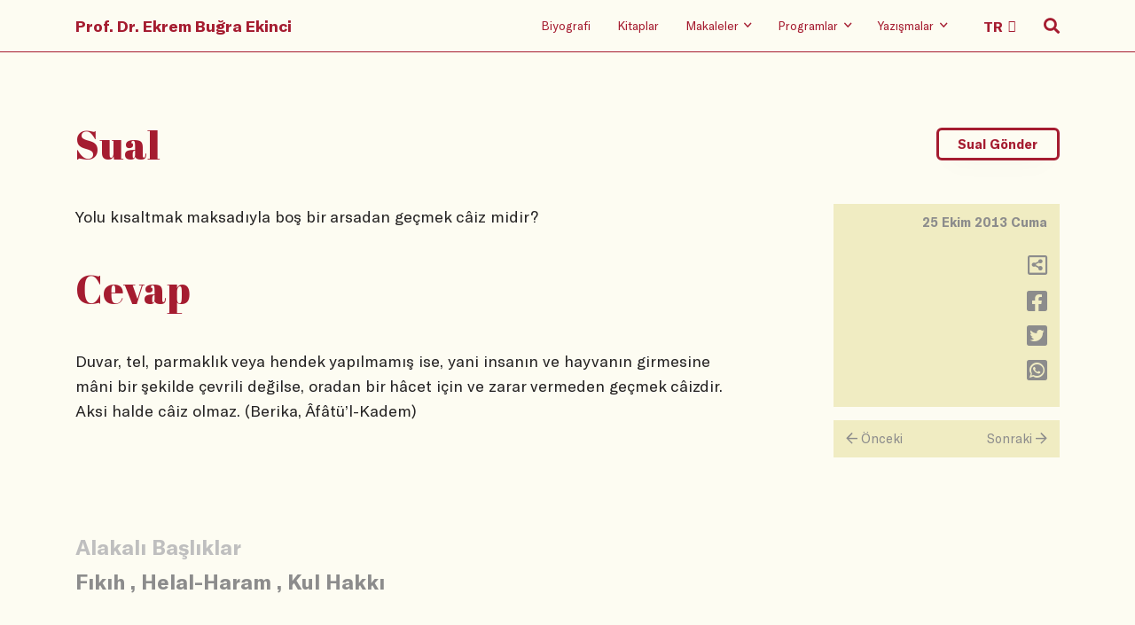

--- FILE ---
content_type: text/html
request_url: https://ekrembugraekinci.com/question/?ID=6739
body_size: 25561
content:
<!DOCTYPE html>
<html lang="tr">

<head>
	<meta charset="utf-8" />
    <meta name="viewport" content="width=device-width, initial-scale=1, shrink-to-fit=no" />
    <link rel="stylesheet" href="/static/css/bootstrap.grid.css" />
    <link rel="stylesheet" href="/static/css/reset.css" />
    <link rel="stylesheet" href="/static/css/fa.min.css" />
    <link rel="stylesheet" href="/static/css/swiper.min.css" />
    <link rel="stylesheet" href="/static/css/typeface.css" />
    <link rel="stylesheet" href="/static/css/index.min.css" />
	<meta name="keywords" content="Ekrem Buğra Ekinci, Ekrem Ekinci, Osmanlı Hukuku, Hukuk Tarihi, islam hukuku, İslam hukuku, Mahkemeler, tanzimat, klasik devir, roma hukuku, şeriat mahkemeleri, tarih, osmanlı devleti, selçuklu devleti, kültürel makaleler, tarihi makaleler">
	<meta name="description" content="Ekrem Buğra Ekinci'nin resmi web sayfasıdır. Osmanlı Hukuku, İslam Hukuku ve Hukuk Tarihi hakkında bilgiler ihtiva etmektedir.">
	<meta name="rating" content="General">
	<meta name="distribution" content="Global">
	<meta name="googlebot" CONTENT="index, follow">
	<meta name="robots" content="all">
	<meta name="robots" CONTENT="index, follow">
	<meta NAME="classification" content="hukuk, tarih">
	<meta name="author" content="ekrem ekinci">
	<meta name="revisit-after" content="1">
	<meta name="google-site-verification" content="3_f5TFHi6yM5OY2etNI4PhIBu0pu9tE1dnTO0m8wJNY" />
	<link rel="apple-touch-icon" sizes="57x57" href="/fv/apple-icon-57x57.png">
	<link rel="apple-touch-icon" sizes="60x60" href="/fv/apple-icon-60x60.png">
	<link rel="apple-touch-icon" sizes="72x72" href="/fv/apple-icon-72x72.png">
	<link rel="apple-touch-icon" sizes="76x76" href="/fv/apple-icon-76x76.png">
	<link rel="apple-touch-icon" sizes="114x114" href="/fv/apple-icon-114x114.png">
	<link rel="apple-touch-icon" sizes="120x120" href="/fv/apple-icon-120x120.png">
	<link rel="apple-touch-icon" sizes="144x144" href="/fv/apple-icon-144x144.png">
	<link rel="apple-touch-icon" sizes="152x152" href="/fv/apple-icon-152x152.png">
	<link rel="apple-touch-icon" sizes="180x180" href="/fv/apple-icon-180x180.png">
	<link rel="icon" type="image/png" sizes="192x192"  href="/fv/android-icon-192x192.png">
	<link rel="icon" type="image/png" sizes="32x32" href="/fv/favicon-32x32.png">
	<link rel="icon" type="image/png" sizes="96x96" href="/fv/favicon-96x96.png">
	<link rel="icon" type="image/png" sizes="16x16" href="/fv/favicon-16x16.png">
	<link rel="manifest" href="/fv/manifest.json">
	<meta name="msapplication-TileColor" content="#ffffff">
	<meta name="msapplication-TileImage" content="/fv/ms-icon-144x144.png">
	<meta name="theme-color" content="#ffffff">
	
	<script type="text/javascript">
	function gotopage2(selval){
	var value = selval.options[selval.selectedIndex].value;
	window.location.href=value;
	}
	</script>
	
<!-- Google tag (gtag.js) -->
<script async src="https://www.googletagmanager.com/gtag/js?id=G-7PGGH6CY04"></script>
<script>
  window.dataLayer = window.dataLayer || [];
  function gtag(){dataLayer.push(arguments);}
  gtag('js', new Date());

  gtag('config', 'G-7PGGH6CY04');
</script>
	
    <title>Yazışma</title>
</head>

<body>
  
<header data-aos="fade-in">
        <div class="container">
            <div class="row">
                <div class="col-12 holder">
                    <nav>
                        <div class="hamburger-wrap d-flex d-lg-none">
                            <button class="hamburger hamburger--collapse" type="button">
                                <span class="hamburger-box">
                                    <span class="hamburger-inner"></span>
                                </span>
                            </button>
                        </div>
                        <div class="home-logo">
                            <a class="hidden-link" href="/">Prof. Dr. Ekrem Buğra Ekinci</a>
                        </div>
                        <ul class=" menu-items">
                            <li class="d-none d-lg-block"><a class="hidden-link" href="/biography">Biyografi</a></li>
                            <li class="d-none d-lg-block"><a class="hidden-link" href="/books">Kitaplar</a></li>
                            <li class="d-none d-lg-block">
                                <a class="hidden-link" href="/articles/?ID=1">
                                    <span>Makaleler</span>
                                    <i class="far fa-angle-down"></i>
                                </a>
                                <ul class="sub-menu">
                                    <li><a href="/articles/?ID=1">Aktüel</a></li>
                                    <li><a href="/articles/?ID=2">Akademik</a></li>
                                    <li><a href="/articles/?ID=3">English</a></li>
                                    <li><a href="/articles/?ID=4">Arabic</a></li>
                                    <li><a href="/articles/?ID=5">Diğer Diller</a></li>
                                </ul>
                            </li>
                            <li class="d-none d-lg-block">
                                <a class="hidden-link" href="/radio-shows">
                                    <span>Programlar</span>
                                    <i class="far fa-angle-down"></i>
                                </a>
                                <ul class="sub-menu">
                                    <li><a href="/tv-shows">Televizyon</a></li>
                                    <li><a href="/radio-shows">Radyo</a></li>
                                    <li><a href="/youtube">Youtube</a></li>

                                </ul>
                            </li>
                            <li class="d-none d-lg-block">
                                <a class="hidden-link" href="/questions">
                                    <span>Yazışmalar</span>
                                    <i class="far fa-angle-down"></i>
                                </a>
                                <ul class="sub-menu">
                                    <li><a href="/questions">Tüm Sualler</a></li>
                                    <li><a href="/keywords">Sual Başlıkları</a></li>
									<li><a href="/send-question/">Sual Gönder</a></li>
									<li><a href="/search-advanced/">Arama</a></li>
                                </ul>
                            </li>
                            <li class="d-none d-lg-block language-select">
                                <select class="header-select" onchange="gotopage2(this)">
                                    <option value="/">TR</option>
                                    <option value="/en">EN</option>
									<option value="/ar">AR</option>
                                </select>
                            </li>
                            <li class="search-icon">
                                <i class="fas fa-search"></i>
                                <i class="far fa-search"></i>
                                <i class="far fa-times"></i>
                            </li>
                        </ul>
                    </nav>


                </div>
            </div>
        </div>
        <div class="mobile-menu d-block d-lg-none">
            <div class="container">
                <div class="row">
                    <div class="col-12">
                        <ul class="mobile-menu-list">
                            <li class="mobile-menu-item">
                                <a class="mobile-hidden" href="/biography">Biyografi</a>
                            </li>
                            <li class="mobile-menu-item">
                                <a class="mobile-hidden" href="/books">Kitaplar</a>
                            </li>
                            <li class="mobile-menu-item">
                                <a class="mobile-hidden" href="/articles/?ID=1">Makaleler</a>
                                <ul class="mobile-submenu wrapping">
                                    <li class="mobile-submenu-item">
                                        <a href="/articles/?ID=1">- Aktüel</a>
                                    </li>
                                    <li class="mobile-submenu-item">
                                        <a href="/articles/?ID=2">- Akademik</a>
                                    </li>
                                    <li class="mobile-submenu-item">
                                        <a href="/articles/?ID=3">- English</a>
                                    </li>
                                    <li class="mobile-submenu-item">
                                        <a href="/articles/?ID=4">- Arabic</a>
                                    </li>
                                    <li class="mobile-submenu-item">
                                        <a href="/articles/?ID=5">- Diğer Diller</a>
                                    </li>
                                </ul>
                            </li>
                            <li class="mobile-menu-item">
                                <a class="mobile-hidden" href="/radio-shows">Programlar</a>
                                <ul class="mobile-submenu wrapping">
                                    <li class="mobile-submenu-item">
                                        <a href="/tv-shows">- Televizyon</a>
                                    </li>
                                    <li class="mobile-submenu-item">
                                        <a href="/radio-shows">- Radyo</a>
                                    </li>
                                    <li class="mobile-submenu-item">
                                        <a href="/youtube">- Youtube</a>
                                    </li>
                                </ul>
                            </li>
                            <li class="mobile-menu-item">
                                <a class="mobile-hidden" href="/questions">Yazışmalar</a>
                                <ul class="mobile-submenu wrapping">
                                    <li class="mobile-submenu-item">
                                        <a href="/questions">- Tüm Sualler</a>
                                    </li>
									<li class="mobile-submenu-item">
                                        <a href="/keywords">- Sual Başlıkları</a>
                                    </li>
									<li class="mobile-submenu-item">
                                        <a href="/send-question">- Sual Gönder</a>
                                    </li>
									<li class="mobile-submenu-item">
                                        <a href="/search-advanced">- Arama</a>
                                    </li>
                                </ul>
                            </li>
                        </ul>
                    </div>
                </div>
            </div>
        </div>
        <div class="search-wrp">
            <div class="container">
                <div class="row justify-content-lg-center">
                    <div class="col-12 col-lg-8">
                        <form method="get" action="/search-results">
                            <span class="mb-s-i label-wrp">
                                <label for="q">Suallerde, makalelerde, programlarda arama yapın.</label>
                            </span>
                            <span class="mb-s-i input-wrp">
                                <input type="search" name="srch" id="srch" placeholder="Arama yapın" />
                                <button class="transparent">
                                    <i class="far fa-search"></i>
                                </button>
								
                            </span>
							<span class="mb-s-i radio-wrp"">
							<p>
                                        <a href="/search-advanced">Gelişmiş Arama İçin Tıklayınız!</a>
                                    </p>
							</span>
							<span class="mb-s-i radio-wrp" style="display:none;">
                                <input type="radio" class="custom-control-input" id="type" name="type" value="makale" checked="">
                                <label class="custom-control-label" for="type">Makaleler</label>

                                <input type="radio" class="custom-control-input" id="type2" name="type" value="yazisma">
                                <label class="custom-control-label" for="type2">Yazışmalar</label>

                                <input type="radio" class="custom-control-input" id="type3" name="type" value="program">
                                <label class="custom-control-label" for="type3">Programlar</label>
                            </span>
                        </form>
                    </div>
                </div>
            </div>
        </div>
    </header>
  
  <main class="question">

        <div class="container">
            <div class="row">
                <div class="col-12">
                    <div data-aos="fade-in" data-aos-anchor-placement="top-bottom" class="page-header">
                        <h1>Sual</h1>
                        <button class="main-button" onclick="location.href='/send-question';">Sual Gönder</button>
                    </div>
                </div>
            </div>
			
            <div class="row">
                <div class="col-12 col-lg-8">
                    <div data-aos="fade-in" data-aos-anchor-placement="top-bottom" class="question">
                       Yolu kısaltmak maksadıyla boş bir arsadan geçmek câiz midir?
                    </div>
                    <div data-aos="fade-in" data-aos-anchor-placement="top-bottom" class="page-header">
                        <h1>Cevap</h1>
                    </div>
                    <div data-aos="fade-in" data-aos-anchor-placement="top-bottom" class="answer">
						  Duvar, tel, parmaklık veya hendek yapılmamış ise, yani insanın ve hayvanın girmesine mâni bir şekilde çevrili değilse, oradan bir hâcet için ve zarar vermeden geçmek câizdir. Aksi halde câiz olmaz. (Berika, Âfâtü’l-Kadem)
						  <br><br><br>
						  
                    </div>
                </div>
                <div class="col-12 col-lg-3 offset-lg-1">
                    <div data-aos="fade-in" data-aos-anchor-placement="top-bottom" class="right-pane">
                        <div class="date-day">
                            <div class="date">
                                25 Ekim 2013 Cuma
                            </div>
                            <div class="day" style="display:none;">
                                17:47:49
                            </div>
                        </div>
                        <ul class="icons">
                            <li>
                                <a onclick="copyc()" title="Adresi Kopyala">
                                    <i class="far fa-share-alt-square"></i>
                                </a>
								
								<script type="text/javascript">
								function copyc(){
									var dummy = document.createElement('input'),
									//text = window.location.href;
									text = 'http://www.ekrembugraekinci.com/question/?ID=6739';
									document.body.appendChild(dummy);
									dummy.value = text;
									dummy.select();
									document.execCommand('copy');
									document.body.removeChild(dummy);
								}
								</script>
                            </li>
                            <li>
                                <a href="https://www.facebook.com/sharer/sharer.php?u=http://www.ekrembugraekinci.com/question/?ID=6739" onclick="javascript:window.open(this.href, '', 'menubar=no,toolbar=no,resizable=yes,scrollbars=yes,height=300,width=600');return false;" target="_blank">
                                    <i class="fab fa-facebook-square"></i>
                                </a>
                            </li>
                            <li>
                                <a href="https://twitter.com/share?url=http://www.ekrembugraekinci.com/question/?ID=6739" onclick="javascript:window.open(this.href, '', 'menubar=no,toolbar=no,resizable=yes,scrollbars=yes,height=300,width=600');return false;" target="_blank">
                                    <i class="fab fa-twitter-square"></i>
                                </a>
                            </li>
                            <li>
                                <a href="https://api.whatsapp.com/send?text=http://www.ekrembugraekinci.com/question/?ID=6739" onclick="javascript:window.open(this.href, '', 'menubar=no,toolbar=no,resizable=yes,scrollbars=yes,height=300,width=600');return false;" target="_blank">
                                    <i class="fab fa-whatsapp-square"></i>
                                </a>
                            </li>
                        </ul>
                    </div>
					
                    <div data-aos="fade-in" data-aos-anchor-placement="top-bottom"
                        class="next-previous d-none d-lg-flex">
						
                        <a href="/question/?ID=6738">
                            <div class="prev"><span><i class="far fa-arrow-left"></i></span> Önceki</div>
                        </a>
						
                        <a href="/question/?ID=6740">
                            <div class="next">Sonraki <span><i class="far fa-arrow-right"></i></span></div>
                        </a>
						
                    </div>
					
                </div>
            </div>

			<script type="text/javascript">
				document.onkeydown = arrowChecker;
				function arrowChecker(e) {  
					e = e || window.event;
					if (e.keyCode == '37') { //left
						document.location.href = "/question/?ID=6738";
					}
					else if (e.keyCode == '39') { //right
					   document.location.href = "/question/?ID=6740";
					}
				}
			</script>

			
			
            <div class="row">
                <div class="col-12 col-lg-8">
                    <div data-aos="fade-in" data-aos-anchor-placement="top-bottom" class="relevant-keywords">
                        <div class="title">Alakalı Başlıklar</div>
                        <div class="keywords">
						
                            <span class="keyword"><a href="/keywordsearch/?text=Fıkıh">Fıkıh</a></span>
							<span class="comma-and-space">,</span>
                            <span class="keyword"><a href="/keywordsearch/?text= Helal-Haram"> Helal-Haram</a></span>
							<span class="comma-and-space">,</span>
                            <span class="keyword"><a href="/keywordsearch/?text= Kul Hakkı"> Kul Hakkı</a></span>
													
                        </div>
                    </div>
                </div>
            </div>
			
            <div class="row">
                <div class="col-12">
                    <div data-aos="fade-in" data-aos-anchor-placement="top-bottom"
                        class="next-previous d-flex d-lg-none">
						
                        <a href="/question/?ID=6738">
                            <div class="prev"><span><i class="far fa-arrow-left"></i></span> Önceki</div>
                        </a>
						
                        <a href="/question/?ID=6740">
                            <div class="next">Sonraki <span><i class="far fa-arrow-right"></i></span></div>
                        </a>
						
                    </div>
                </div>
            </div>
			
        </div>
    </main>

<footer data-aos="fade-in" data-aos-anchor-placement="top-bottom">
        <div class="container">
            <div class="row">
                <div class="col-12">
                    <div class="home-logo">
                        <a class="footer-main-link" href="/">Prof. Dr. Ekrem Buğra Ekinci</a>
                    </div>
                </div>
                <div class="col-lg-6">
                    <ul class="social-media-icons">
                        <li>
                            <a href="https://www.facebook.com/ebekinci/" target="_blank">
                                <i class="fab fa-facebook-square"></i>
                            </a>

                        </li>
                        <li>
                            <a href="https://twitter.com/ekrembekinci" target="_blank">
                                <i class="fab fa-twitter-square"></i>
                            </a>
                        </li>
                        <li>
                            <a href="https://instagram.com/ekrembugraekinci" target="_blank">
                                <i class="fab fa-instagram"></i>
                            </a>
                        </li>
                        <li>
                            <a href="https://www.youtube.com/user/ekremekinci" target="_blank">
                                <i class="fab fa-youtube"></i>
                            </a>
                        </li>
                        <li>
                            <a href="https://open.spotify.com/show/3CTkNon1hNWJMaAiPmKKef" target="_blank">
                                <i class="fab fa-spotify"></i>
                            </a>
                        </li>
                    </ul>
                    <ul class="language-setup">
                        <li>
                            <a class="footer-main-link" href="#">TR</a>
                        </li>
                        <li>
                            <a class="" href="/en">EN</a>
                        </li>
                    </ul>
                    <div class="date">© 2019</div>
                </div>
                <div class="col-lg-6">
                    <ul class="footer-menu">
                        <li class="footer-menu-item">
                            <a class="footer-main-link" href="/">Anasayfa</a>
                        </li>
                        <li class="footer-menu-item">
                            <a class="footer-main-link" href="/biography">Biyografi</a>
                        </li>
                        <li class="footer-menu-item">
                            <a class="footer-main-link" href="/books">Kitaplar</a>
                        </li>
                        <li class="footer-menu-item">
                            <a class="footer-main-link">Makaleler</a>
                            <ul class="footer-submenu">
                                <li class="footer-submenu-item">
                                    <a href="/articles/?ID=1">- Aktüel</a>
                                </li>
                                <li class="footer-submenu-item">
                                    <a href="/articles/?ID=2">- Akademik</a>
                                </li><li class="footer-submenu-item">
                                    <a href="/articles/?ID=3">- English</a>
                                </li>
                                <li class="footer-submenu-item">
                                    <a href="/articles/?ID=4">- Arabic</a>
                                </li>
                                <li class="footer-submenu-item">
                                    <a href="/articles/?ID=5">- Diğer Diller</a>
                                </li>
                            </ul>
                        </li>
                        <li class="footer-menu-item">
                            <a class="footer-main-link">Programlar</a>
                            <ul class="footer-submenu">
                                <li class="footer-submenu-item">
                                    <a href="/tv-shows">- Televizyon</a>
                                </li>
                                <li class="footer-submenu-item">
                                    <a href="/radio-shows">- Radyo</a>
                                </li>
                                <li class="footer-submenu-item">
                                    <a href="/youtube">- Youtube</a>
                                </li>
                            </ul>
                        </li>
                        <li class="footer-menu-item">
                            <a class="footer-main-link">Yazışmalar</a>
                            <ul class="footer-submenu">                               
                                <li class="footer-submenu-item">
                                    <a href="/questions">- Tüm Sualler</a>
                                </li>
								<li class="footer-submenu-item">
                                    <a href="/keywords">- Sual Başlıkları</a>
                                </li>
								<li class="footer-submenu-item">
                                    <a href="/send-question">- Sual Gönder</a>
                                </li>
                            </ul>
                        </li>
                    </ul>
                </div>
            </div>
        </div>
    </footer>
    <script src="/static/js/vendor/swiper.min.js"></script>
    <script src="/static/js/vendor/aos.js"></script>
    <script src="/static/js/vendor/lazysizes.js"></script>
    <script src="/static/js/index.js"></script>
</body>

</html>

--- FILE ---
content_type: application/javascript
request_url: https://ekrembugraekinci.com/static/js/vendor/swiper.min.js
body_size: 44445
content:
/**
 * Swiper 5.3.1
 * Most modern mobile touch slider and framework with hardware accelerated transitions
 * http://swiperjs.com
 *
 * Copyright 2014-2020 Vladimir Kharlampidi
 *
 * Released under the MIT License
 *
 * Released on: February 8, 2020
 */

!(function(e, t) {
  'object' == typeof exports && 'undefined' != typeof module
    ? (module.exports = t())
    : 'function' == typeof define && define.amd
    ? define(t)
    : ((e = e || self).Swiper = t())
})(this, function() {
  'use strict'
  var e =
      'undefined' == typeof document
        ? {
            body: {},
            addEventListener: function() {},
            removeEventListener: function() {},
            activeElement: { blur: function() {}, nodeName: '' },
            querySelector: function() {
              return null
            },
            querySelectorAll: function() {
              return []
            },
            getElementById: function() {
              return null
            },
            createEvent: function() {
              return { initEvent: function() {} }
            },
            createElement: function() {
              return {
                children: [],
                childNodes: [],
                style: {},
                setAttribute: function() {},
                getElementsByTagName: function() {
                  return []
                }
              }
            },
            location: { hash: '' }
          }
        : document,
    t =
      'undefined' == typeof window
        ? {
            document: e,
            navigator: { userAgent: '' },
            location: {},
            history: {},
            CustomEvent: function() {
              return this
            },
            addEventListener: function() {},
            removeEventListener: function() {},
            getComputedStyle: function() {
              return {
                getPropertyValue: function() {
                  return ''
                }
              }
            },
            Image: function() {},
            Date: function() {},
            screen: {},
            setTimeout: function() {},
            clearTimeout: function() {}
          }
        : window,
    i = function(e) {
      for (var t = 0; t < e.length; t += 1) this[t] = e[t]
      return (this.length = e.length), this
    }
  function s(s, a) {
    var r = [],
      n = 0
    if (s && !a && s instanceof i) return s
    if (s)
      if ('string' == typeof s) {
        var o,
          l,
          d = s.trim()
        if (d.indexOf('<') >= 0 && d.indexOf('>') >= 0) {
          var h = 'div'
          for (
            0 === d.indexOf('<li') && (h = 'ul'),
              0 === d.indexOf('<tr') && (h = 'tbody'),
              (0 !== d.indexOf('<td') && 0 !== d.indexOf('<th')) || (h = 'tr'),
              0 === d.indexOf('<tbody') && (h = 'table'),
              0 === d.indexOf('<option') && (h = 'select'),
              (l = e.createElement(h)).innerHTML = d,
              n = 0;
            n < l.childNodes.length;
            n += 1
          )
            r.push(l.childNodes[n])
        } else
          for (
            o =
              a || '#' !== s[0] || s.match(/[ .<>:~]/)
                ? (a || e).querySelectorAll(s.trim())
                : [e.getElementById(s.trim().split('#')[1])],
              n = 0;
            n < o.length;
            n += 1
          )
            o[n] && r.push(o[n])
      } else if (s.nodeType || s === t || s === e) r.push(s)
      else if (s.length > 0 && s[0].nodeType)
        for (n = 0; n < s.length; n += 1) r.push(s[n])
    return new i(r)
  }
  function a(e) {
    for (var t = [], i = 0; i < e.length; i += 1)
      -1 === t.indexOf(e[i]) && t.push(e[i])
    return t
  }
  ;(s.fn = i.prototype), (s.Class = i), (s.Dom7 = i)
  var r = {
    addClass: function(e) {
      if (void 0 === e) return this
      for (var t = e.split(' '), i = 0; i < t.length; i += 1)
        for (var s = 0; s < this.length; s += 1)
          void 0 !== this[s] &&
            void 0 !== this[s].classList &&
            this[s].classList.add(t[i])
      return this
    },
    removeClass: function(e) {
      for (var t = e.split(' '), i = 0; i < t.length; i += 1)
        for (var s = 0; s < this.length; s += 1)
          void 0 !== this[s] &&
            void 0 !== this[s].classList &&
            this[s].classList.remove(t[i])
      return this
    },
    hasClass: function(e) {
      return !!this[0] && this[0].classList.contains(e)
    },
    toggleClass: function(e) {
      for (var t = e.split(' '), i = 0; i < t.length; i += 1)
        for (var s = 0; s < this.length; s += 1)
          void 0 !== this[s] &&
            void 0 !== this[s].classList &&
            this[s].classList.toggle(t[i])
      return this
    },
    attr: function(e, t) {
      var i = arguments
      if (1 === arguments.length && 'string' == typeof e)
        return this[0] ? this[0].getAttribute(e) : void 0
      for (var s = 0; s < this.length; s += 1)
        if (2 === i.length) this[s].setAttribute(e, t)
        else for (var a in e) (this[s][a] = e[a]), this[s].setAttribute(a, e[a])
      return this
    },
    removeAttr: function(e) {
      for (var t = 0; t < this.length; t += 1) this[t].removeAttribute(e)
      return this
    },
    data: function(e, t) {
      var i
      if (void 0 !== t) {
        for (var s = 0; s < this.length; s += 1)
          (i = this[s]).dom7ElementDataStorage ||
            (i.dom7ElementDataStorage = {}),
            (i.dom7ElementDataStorage[e] = t)
        return this
      }
      if ((i = this[0])) {
        if (i.dom7ElementDataStorage && e in i.dom7ElementDataStorage)
          return i.dom7ElementDataStorage[e]
        var a = i.getAttribute('data-' + e)
        return a || void 0
      }
    },
    transform: function(e) {
      for (var t = 0; t < this.length; t += 1) {
        var i = this[t].style
        ;(i.webkitTransform = e), (i.transform = e)
      }
      return this
    },
    transition: function(e) {
      'string' != typeof e && (e += 'ms')
      for (var t = 0; t < this.length; t += 1) {
        var i = this[t].style
        ;(i.webkitTransitionDuration = e), (i.transitionDuration = e)
      }
      return this
    },
    on: function() {
      for (var e, t = [], i = arguments.length; i--; ) t[i] = arguments[i]
      var a = t[0],
        r = t[1],
        n = t[2],
        o = t[3]
      function l(e) {
        var t = e.target
        if (t) {
          var i = e.target.dom7EventData || []
          if ((i.indexOf(e) < 0 && i.unshift(e), s(t).is(r))) n.apply(t, i)
          else
            for (var a = s(t).parents(), o = 0; o < a.length; o += 1)
              s(a[o]).is(r) && n.apply(a[o], i)
        }
      }
      function d(e) {
        var t = (e && e.target && e.target.dom7EventData) || []
        t.indexOf(e) < 0 && t.unshift(e), n.apply(this, t)
      }
      'function' == typeof t[1] &&
        ((a = (e = t)[0]), (n = e[1]), (o = e[2]), (r = void 0)),
        o || (o = !1)
      for (var h, p = a.split(' '), c = 0; c < this.length; c += 1) {
        var u = this[c]
        if (r)
          for (h = 0; h < p.length; h += 1) {
            var v = p[h]
            u.dom7LiveListeners || (u.dom7LiveListeners = {}),
              u.dom7LiveListeners[v] || (u.dom7LiveListeners[v] = []),
              u.dom7LiveListeners[v].push({ listener: n, proxyListener: l }),
              u.addEventListener(v, l, o)
          }
        else
          for (h = 0; h < p.length; h += 1) {
            var f = p[h]
            u.dom7Listeners || (u.dom7Listeners = {}),
              u.dom7Listeners[f] || (u.dom7Listeners[f] = []),
              u.dom7Listeners[f].push({ listener: n, proxyListener: d }),
              u.addEventListener(f, d, o)
          }
      }
      return this
    },
    off: function() {
      for (var e, t = [], i = arguments.length; i--; ) t[i] = arguments[i]
      var s = t[0],
        a = t[1],
        r = t[2],
        n = t[3]
      'function' == typeof t[1] &&
        ((s = (e = t)[0]), (r = e[1]), (n = e[2]), (a = void 0)),
        n || (n = !1)
      for (var o = s.split(' '), l = 0; l < o.length; l += 1)
        for (var d = o[l], h = 0; h < this.length; h += 1) {
          var p = this[h],
            c = void 0
          if (
            (!a && p.dom7Listeners
              ? (c = p.dom7Listeners[d])
              : a && p.dom7LiveListeners && (c = p.dom7LiveListeners[d]),
            c && c.length)
          )
            for (var u = c.length - 1; u >= 0; u -= 1) {
              var v = c[u]
              r && v.listener === r
                ? (p.removeEventListener(d, v.proxyListener, n), c.splice(u, 1))
                : r &&
                  v.listener &&
                  v.listener.dom7proxy &&
                  v.listener.dom7proxy === r
                ? (p.removeEventListener(d, v.proxyListener, n), c.splice(u, 1))
                : r ||
                  (p.removeEventListener(d, v.proxyListener, n), c.splice(u, 1))
            }
        }
      return this
    },
    trigger: function() {
      for (var i = [], s = arguments.length; s--; ) i[s] = arguments[s]
      for (var a = i[0].split(' '), r = i[1], n = 0; n < a.length; n += 1)
        for (var o = a[n], l = 0; l < this.length; l += 1) {
          var d = this[l],
            h = void 0
          try {
            h = new t.CustomEvent(o, { detail: r, bubbles: !0, cancelable: !0 })
          } catch (t) {
            ;(h = e.createEvent('Event')).initEvent(o, !0, !0), (h.detail = r)
          }
          ;(d.dom7EventData = i.filter(function(e, t) {
            return t > 0
          })),
            d.dispatchEvent(h),
            (d.dom7EventData = []),
            delete d.dom7EventData
        }
      return this
    },
    transitionEnd: function(e) {
      var t,
        i = ['webkitTransitionEnd', 'transitionend'],
        s = this
      function a(r) {
        if (r.target === this)
          for (e.call(this, r), t = 0; t < i.length; t += 1) s.off(i[t], a)
      }
      if (e) for (t = 0; t < i.length; t += 1) s.on(i[t], a)
      return this
    },
    outerWidth: function(e) {
      if (this.length > 0) {
        if (e) {
          var t = this.styles()
          return (
            this[0].offsetWidth +
            parseFloat(t.getPropertyValue('margin-right')) +
            parseFloat(t.getPropertyValue('margin-left'))
          )
        }
        return this[0].offsetWidth
      }
      return null
    },
    outerHeight: function(e) {
      if (this.length > 0) {
        if (e) {
          var t = this.styles()
          return (
            this[0].offsetHeight +
            parseFloat(t.getPropertyValue('margin-top')) +
            parseFloat(t.getPropertyValue('margin-bottom'))
          )
        }
        return this[0].offsetHeight
      }
      return null
    },
    offset: function() {
      if (this.length > 0) {
        var i = this[0],
          s = i.getBoundingClientRect(),
          a = e.body,
          r = i.clientTop || a.clientTop || 0,
          n = i.clientLeft || a.clientLeft || 0,
          o = i === t ? t.scrollY : i.scrollTop,
          l = i === t ? t.scrollX : i.scrollLeft
        return { top: s.top + o - r, left: s.left + l - n }
      }
      return null
    },
    css: function(e, i) {
      var s
      if (1 === arguments.length) {
        if ('string' != typeof e) {
          for (s = 0; s < this.length; s += 1)
            for (var a in e) this[s].style[a] = e[a]
          return this
        }
        if (this[0])
          return t.getComputedStyle(this[0], null).getPropertyValue(e)
      }
      if (2 === arguments.length && 'string' == typeof e) {
        for (s = 0; s < this.length; s += 1) this[s].style[e] = i
        return this
      }
      return this
    },
    each: function(e) {
      if (!e) return this
      for (var t = 0; t < this.length; t += 1)
        if (!1 === e.call(this[t], t, this[t])) return this
      return this
    },
    html: function(e) {
      if (void 0 === e) return this[0] ? this[0].innerHTML : void 0
      for (var t = 0; t < this.length; t += 1) this[t].innerHTML = e
      return this
    },
    text: function(e) {
      if (void 0 === e) return this[0] ? this[0].textContent.trim() : null
      for (var t = 0; t < this.length; t += 1) this[t].textContent = e
      return this
    },
    is: function(a) {
      var r,
        n,
        o = this[0]
      if (!o || void 0 === a) return !1
      if ('string' == typeof a) {
        if (o.matches) return o.matches(a)
        if (o.webkitMatchesSelector) return o.webkitMatchesSelector(a)
        if (o.msMatchesSelector) return o.msMatchesSelector(a)
        for (r = s(a), n = 0; n < r.length; n += 1) if (r[n] === o) return !0
        return !1
      }
      if (a === e) return o === e
      if (a === t) return o === t
      if (a.nodeType || a instanceof i) {
        for (r = a.nodeType ? [a] : a, n = 0; n < r.length; n += 1)
          if (r[n] === o) return !0
        return !1
      }
      return !1
    },
    index: function() {
      var e,
        t = this[0]
      if (t) {
        for (e = 0; null !== (t = t.previousSibling); )
          1 === t.nodeType && (e += 1)
        return e
      }
    },
    eq: function(e) {
      if (void 0 === e) return this
      var t,
        s = this.length
      return new i(
        e > s - 1 ? [] : e < 0 ? ((t = s + e) < 0 ? [] : [this[t]]) : [this[e]]
      )
    },
    append: function() {
      for (var t, s = [], a = arguments.length; a--; ) s[a] = arguments[a]
      for (var r = 0; r < s.length; r += 1) {
        t = s[r]
        for (var n = 0; n < this.length; n += 1)
          if ('string' == typeof t) {
            var o = e.createElement('div')
            for (o.innerHTML = t; o.firstChild; )
              this[n].appendChild(o.firstChild)
          } else if (t instanceof i)
            for (var l = 0; l < t.length; l += 1) this[n].appendChild(t[l])
          else this[n].appendChild(t)
      }
      return this
    },
    prepend: function(t) {
      var s, a
      for (s = 0; s < this.length; s += 1)
        if ('string' == typeof t) {
          var r = e.createElement('div')
          for (r.innerHTML = t, a = r.childNodes.length - 1; a >= 0; a -= 1)
            this[s].insertBefore(r.childNodes[a], this[s].childNodes[0])
        } else if (t instanceof i)
          for (a = 0; a < t.length; a += 1)
            this[s].insertBefore(t[a], this[s].childNodes[0])
        else this[s].insertBefore(t, this[s].childNodes[0])
      return this
    },
    next: function(e) {
      return this.length > 0
        ? e
          ? this[0].nextElementSibling && s(this[0].nextElementSibling).is(e)
            ? new i([this[0].nextElementSibling])
            : new i([])
          : this[0].nextElementSibling
          ? new i([this[0].nextElementSibling])
          : new i([])
        : new i([])
    },
    nextAll: function(e) {
      var t = [],
        a = this[0]
      if (!a) return new i([])
      for (; a.nextElementSibling; ) {
        var r = a.nextElementSibling
        e ? s(r).is(e) && t.push(r) : t.push(r), (a = r)
      }
      return new i(t)
    },
    prev: function(e) {
      if (this.length > 0) {
        var t = this[0]
        return e
          ? t.previousElementSibling && s(t.previousElementSibling).is(e)
            ? new i([t.previousElementSibling])
            : new i([])
          : t.previousElementSibling
          ? new i([t.previousElementSibling])
          : new i([])
      }
      return new i([])
    },
    prevAll: function(e) {
      var t = [],
        a = this[0]
      if (!a) return new i([])
      for (; a.previousElementSibling; ) {
        var r = a.previousElementSibling
        e ? s(r).is(e) && t.push(r) : t.push(r), (a = r)
      }
      return new i(t)
    },
    parent: function(e) {
      for (var t = [], i = 0; i < this.length; i += 1)
        null !== this[i].parentNode &&
          (e
            ? s(this[i].parentNode).is(e) && t.push(this[i].parentNode)
            : t.push(this[i].parentNode))
      return s(a(t))
    },
    parents: function(e) {
      for (var t = [], i = 0; i < this.length; i += 1)
        for (var r = this[i].parentNode; r; )
          e ? s(r).is(e) && t.push(r) : t.push(r), (r = r.parentNode)
      return s(a(t))
    },
    closest: function(e) {
      var t = this
      return void 0 === e ? new i([]) : (t.is(e) || (t = t.parents(e).eq(0)), t)
    },
    find: function(e) {
      for (var t = [], s = 0; s < this.length; s += 1)
        for (var a = this[s].querySelectorAll(e), r = 0; r < a.length; r += 1)
          t.push(a[r])
      return new i(t)
    },
    children: function(e) {
      for (var t = [], r = 0; r < this.length; r += 1)
        for (var n = this[r].childNodes, o = 0; o < n.length; o += 1)
          e
            ? 1 === n[o].nodeType && s(n[o]).is(e) && t.push(n[o])
            : 1 === n[o].nodeType && t.push(n[o])
      return new i(a(t))
    },
    filter: function(e) {
      for (var t = [], s = 0; s < this.length; s += 1)
        e.call(this[s], s, this[s]) && t.push(this[s])
      return new i(t)
    },
    remove: function() {
      for (var e = 0; e < this.length; e += 1)
        this[e].parentNode && this[e].parentNode.removeChild(this[e])
      return this
    },
    add: function() {
      for (var e = [], t = arguments.length; t--; ) e[t] = arguments[t]
      var i, a
      for (i = 0; i < e.length; i += 1) {
        var r = s(e[i])
        for (a = 0; a < r.length; a += 1)
          (this[this.length] = r[a]), (this.length += 1)
      }
      return this
    },
    styles: function() {
      return this[0] ? t.getComputedStyle(this[0], null) : {}
    }
  }
  Object.keys(r).forEach(function(e) {
    s.fn[e] = s.fn[e] || r[e]
  })
  var n = {
      deleteProps: function(e) {
        var t = e
        Object.keys(t).forEach(function(e) {
          try {
            t[e] = null
          } catch (e) {}
          try {
            delete t[e]
          } catch (e) {}
        })
      },
      nextTick: function(e, t) {
        return void 0 === t && (t = 0), setTimeout(e, t)
      },
      now: function() {
        return Date.now()
      },
      getTranslate: function(e, i) {
        var s, a, r
        void 0 === i && (i = 'x')
        var n = t.getComputedStyle(e, null)
        return (
          t.WebKitCSSMatrix
            ? ((a = n.transform || n.webkitTransform).split(',').length > 6 &&
                (a = a
                  .split(', ')
                  .map(function(e) {
                    return e.replace(',', '.')
                  })
                  .join(', ')),
              (r = new t.WebKitCSSMatrix('none' === a ? '' : a)))
            : (s = (r =
                n.MozTransform ||
                n.OTransform ||
                n.MsTransform ||
                n.msTransform ||
                n.transform ||
                n
                  .getPropertyValue('transform')
                  .replace('translate(', 'matrix(1, 0, 0, 1,'))
                .toString()
                .split(',')),
          'x' === i &&
            (a = t.WebKitCSSMatrix
              ? r.m41
              : 16 === s.length
              ? parseFloat(s[12])
              : parseFloat(s[4])),
          'y' === i &&
            (a = t.WebKitCSSMatrix
              ? r.m42
              : 16 === s.length
              ? parseFloat(s[13])
              : parseFloat(s[5])),
          a || 0
        )
      },
      parseUrlQuery: function(e) {
        var i,
          s,
          a,
          r,
          n = {},
          o = e || t.location.href
        if ('string' == typeof o && o.length)
          for (
            r = (s = (o = o.indexOf('?') > -1 ? o.replace(/\S*\?/, '') : '')
              .split('&')
              .filter(function(e) {
                return '' !== e
              })).length,
              i = 0;
            i < r;
            i += 1
          )
            (a = s[i].replace(/#\S+/g, '').split('=')),
              (n[decodeURIComponent(a[0])] =
                void 0 === a[1] ? void 0 : decodeURIComponent(a[1]) || '')
        return n
      },
      isObject: function(e) {
        return (
          'object' == typeof e &&
          null !== e &&
          e.constructor &&
          e.constructor === Object
        )
      },
      extend: function() {
        for (var e = [], t = arguments.length; t--; ) e[t] = arguments[t]
        for (var i = Object(e[0]), s = 1; s < e.length; s += 1) {
          var a = e[s]
          if (null != a)
            for (
              var r = Object.keys(Object(a)), o = 0, l = r.length;
              o < l;
              o += 1
            ) {
              var d = r[o],
                h = Object.getOwnPropertyDescriptor(a, d)
              void 0 !== h &&
                h.enumerable &&
                (n.isObject(i[d]) && n.isObject(a[d])
                  ? n.extend(i[d], a[d])
                  : !n.isObject(i[d]) && n.isObject(a[d])
                  ? ((i[d] = {}), n.extend(i[d], a[d]))
                  : (i[d] = a[d]))
            }
        }
        return i
      }
    },
    o = {
      touch:
        (t.Modernizr && !0 === t.Modernizr.touch) ||
        !!(
          t.navigator.maxTouchPoints > 0 ||
          'ontouchstart' in t ||
          (t.DocumentTouch && e instanceof t.DocumentTouch)
        ),
      pointerEvents:
        !!t.PointerEvent &&
        'maxTouchPoints' in t.navigator &&
        t.navigator.maxTouchPoints > 0,
      observer: 'MutationObserver' in t || 'WebkitMutationObserver' in t,
      passiveListener: (function() {
        var e = !1
        try {
          var i = Object.defineProperty({}, 'passive', {
            get: function() {
              e = !0
            }
          })
          t.addEventListener('testPassiveListener', null, i)
        } catch (e) {}
        return e
      })(),
      gestures: 'ongesturestart' in t
    },
    l = function(e) {
      void 0 === e && (e = {})
      var t = this
      ;(t.params = e),
        (t.eventsListeners = {}),
        t.params &&
          t.params.on &&
          Object.keys(t.params.on).forEach(function(e) {
            t.on(e, t.params.on[e])
          })
    },
    d = { components: { configurable: !0 } }
  ;(l.prototype.on = function(e, t, i) {
    var s = this
    if ('function' != typeof t) return s
    var a = i ? 'unshift' : 'push'
    return (
      e.split(' ').forEach(function(e) {
        s.eventsListeners[e] || (s.eventsListeners[e] = []),
          s.eventsListeners[e][a](t)
      }),
      s
    )
  }),
    (l.prototype.once = function(e, t, i) {
      var s = this
      if ('function' != typeof t) return s
      function a() {
        for (var i = [], r = arguments.length; r--; ) i[r] = arguments[r]
        s.off(e, a), a.f7proxy && delete a.f7proxy, t.apply(s, i)
      }
      return (a.f7proxy = t), s.on(e, a, i)
    }),
    (l.prototype.off = function(e, t) {
      var i = this
      return i.eventsListeners
        ? (e.split(' ').forEach(function(e) {
            void 0 === t
              ? (i.eventsListeners[e] = [])
              : i.eventsListeners[e] &&
                i.eventsListeners[e].length &&
                i.eventsListeners[e].forEach(function(s, a) {
                  ;(s === t || (s.f7proxy && s.f7proxy === t)) &&
                    i.eventsListeners[e].splice(a, 1)
                })
          }),
          i)
        : i
    }),
    (l.prototype.emit = function() {
      for (var e = [], t = arguments.length; t--; ) e[t] = arguments[t]
      var i,
        s,
        a,
        r = this
      if (!r.eventsListeners) return r
      'string' == typeof e[0] || Array.isArray(e[0])
        ? ((i = e[0]), (s = e.slice(1, e.length)), (a = r))
        : ((i = e[0].events), (s = e[0].data), (a = e[0].context || r))
      var n = Array.isArray(i) ? i : i.split(' ')
      return (
        n.forEach(function(e) {
          if (r.eventsListeners && r.eventsListeners[e]) {
            var t = []
            r.eventsListeners[e].forEach(function(e) {
              t.push(e)
            }),
              t.forEach(function(e) {
                e.apply(a, s)
              })
          }
        }),
        r
      )
    }),
    (l.prototype.useModulesParams = function(e) {
      var t = this
      t.modules &&
        Object.keys(t.modules).forEach(function(i) {
          var s = t.modules[i]
          s.params && n.extend(e, s.params)
        })
    }),
    (l.prototype.useModules = function(e) {
      void 0 === e && (e = {})
      var t = this
      t.modules &&
        Object.keys(t.modules).forEach(function(i) {
          var s = t.modules[i],
            a = e[i] || {}
          s.instance &&
            Object.keys(s.instance).forEach(function(e) {
              var i = s.instance[e]
              t[e] = 'function' == typeof i ? i.bind(t) : i
            }),
            s.on &&
              t.on &&
              Object.keys(s.on).forEach(function(e) {
                t.on(e, s.on[e])
              }),
            s.create && s.create.bind(t)(a)
        })
    }),
    (d.components.set = function(e) {
      this.use && this.use(e)
    }),
    (l.installModule = function(e) {
      for (var t = [], i = arguments.length - 1; i-- > 0; )
        t[i] = arguments[i + 1]
      var s = this
      s.prototype.modules || (s.prototype.modules = {})
      var a = e.name || Object.keys(s.prototype.modules).length + '_' + n.now()
      return (
        (s.prototype.modules[a] = e),
        e.proto &&
          Object.keys(e.proto).forEach(function(t) {
            s.prototype[t] = e.proto[t]
          }),
        e.static &&
          Object.keys(e.static).forEach(function(t) {
            s[t] = e.static[t]
          }),
        e.install && e.install.apply(s, t),
        s
      )
    }),
    (l.use = function(e) {
      for (var t = [], i = arguments.length - 1; i-- > 0; )
        t[i] = arguments[i + 1]
      var s = this
      return Array.isArray(e)
        ? (e.forEach(function(e) {
            return s.installModule(e)
          }),
          s)
        : s.installModule.apply(s, [e].concat(t))
    }),
    Object.defineProperties(l, d)
  var h = {
    updateSize: function() {
      var e,
        t,
        i = this.$el
      ;(e =
        void 0 !== this.params.width ? this.params.width : i[0].clientWidth),
        (t =
          void 0 !== this.params.height
            ? this.params.height
            : i[0].clientHeight),
        (0 === e && this.isHorizontal()) ||
          (0 === t && this.isVertical()) ||
          ((e =
            e -
            parseInt(i.css('padding-left'), 10) -
            parseInt(i.css('padding-right'), 10)),
          (t =
            t -
            parseInt(i.css('padding-top'), 10) -
            parseInt(i.css('padding-bottom'), 10)),
          n.extend(this, {
            width: e,
            height: t,
            size: this.isHorizontal() ? e : t
          }))
    },
    updateSlides: function() {
      var e = this.params,
        i = this.$wrapperEl,
        s = this.size,
        a = this.rtlTranslate,
        r = this.wrongRTL,
        o = this.virtual && e.virtual.enabled,
        l = o ? this.virtual.slides.length : this.slides.length,
        d = i.children('.' + this.params.slideClass),
        h = o ? this.virtual.slides.length : d.length,
        p = [],
        c = [],
        u = []
      function v(t) {
        return !e.cssMode || t !== d.length - 1
      }
      var f = e.slidesOffsetBefore
      'function' == typeof f && (f = e.slidesOffsetBefore.call(this))
      var m = e.slidesOffsetAfter
      'function' == typeof m && (m = e.slidesOffsetAfter.call(this))
      var g = this.snapGrid.length,
        b = this.snapGrid.length,
        w = e.spaceBetween,
        y = -f,
        x = 0,
        T = 0
      if (void 0 !== s) {
        var E, S
        'string' == typeof w &&
          w.indexOf('%') >= 0 &&
          (w = (parseFloat(w.replace('%', '')) / 100) * s),
          (this.virtualSize = -w),
          a
            ? d.css({ marginLeft: '', marginTop: '' })
            : d.css({ marginRight: '', marginBottom: '' }),
          e.slidesPerColumn > 1 &&
            ((E =
              Math.floor(h / e.slidesPerColumn) ===
              h / this.params.slidesPerColumn
                ? h
                : Math.ceil(h / e.slidesPerColumn) * e.slidesPerColumn),
            'auto' !== e.slidesPerView &&
              'row' === e.slidesPerColumnFill &&
              (E = Math.max(E, e.slidesPerView * e.slidesPerColumn)))
        for (
          var C,
            M = e.slidesPerColumn,
            P = E / M,
            z = Math.floor(h / e.slidesPerColumn),
            k = 0;
          k < h;
          k += 1
        ) {
          S = 0
          var $ = d.eq(k)
          if (e.slidesPerColumn > 1) {
            var L = void 0,
              I = void 0,
              D = void 0
            if ('row' === e.slidesPerColumnFill && e.slidesPerGroup > 1) {
              var O = Math.floor(k / (e.slidesPerGroup * e.slidesPerColumn)),
                A = k - e.slidesPerColumn * e.slidesPerGroup * O,
                G =
                  0 === O
                    ? e.slidesPerGroup
                    : Math.min(
                        Math.ceil((h - O * M * e.slidesPerGroup) / M),
                        e.slidesPerGroup
                      )
              ;(L =
                (I = A - (D = Math.floor(A / G)) * G + O * e.slidesPerGroup) +
                (D * E) / M),
                $.css({
                  '-webkit-box-ordinal-group': L,
                  '-moz-box-ordinal-group': L,
                  '-ms-flex-order': L,
                  '-webkit-order': L,
                  order: L
                })
            } else
              'column' === e.slidesPerColumnFill
                ? ((D = k - (I = Math.floor(k / M)) * M),
                  (I > z || (I === z && D === M - 1)) &&
                    (D += 1) >= M &&
                    ((D = 0), (I += 1)))
                : (I = k - (D = Math.floor(k / P)) * P)
            $.css(
              'margin-' + (this.isHorizontal() ? 'top' : 'left'),
              0 !== D && e.spaceBetween && e.spaceBetween + 'px'
            )
          }
          if ('none' !== $.css('display')) {
            if ('auto' === e.slidesPerView) {
              var B = t.getComputedStyle($[0], null),
                H = $[0].style.transform,
                N = $[0].style.webkitTransform
              if (
                (H && ($[0].style.transform = 'none'),
                N && ($[0].style.webkitTransform = 'none'),
                e.roundLengths)
              )
                S = this.isHorizontal() ? $.outerWidth(!0) : $.outerHeight(!0)
              else if (this.isHorizontal()) {
                var X = parseFloat(B.getPropertyValue('width')),
                  V = parseFloat(B.getPropertyValue('padding-left')),
                  Y = parseFloat(B.getPropertyValue('padding-right')),
                  F = parseFloat(B.getPropertyValue('margin-left')),
                  W = parseFloat(B.getPropertyValue('margin-right')),
                  R = B.getPropertyValue('box-sizing')
                S = R && 'border-box' === R ? X + F + W : X + V + Y + F + W
              } else {
                var q = parseFloat(B.getPropertyValue('height')),
                  j = parseFloat(B.getPropertyValue('padding-top')),
                  K = parseFloat(B.getPropertyValue('padding-bottom')),
                  U = parseFloat(B.getPropertyValue('margin-top')),
                  _ = parseFloat(B.getPropertyValue('margin-bottom')),
                  Z = B.getPropertyValue('box-sizing')
                S = Z && 'border-box' === Z ? q + U + _ : q + j + K + U + _
              }
              H && ($[0].style.transform = H),
                N && ($[0].style.webkitTransform = N),
                e.roundLengths && (S = Math.floor(S))
            } else
              (S = (s - (e.slidesPerView - 1) * w) / e.slidesPerView),
                e.roundLengths && (S = Math.floor(S)),
                d[k] &&
                  (this.isHorizontal()
                    ? (d[k].style.width = S + 'px')
                    : (d[k].style.height = S + 'px'))
            d[k] && (d[k].swiperSlideSize = S),
              u.push(S),
              e.centeredSlides
                ? ((y = y + S / 2 + x / 2 + w),
                  0 === x && 0 !== k && (y = y - s / 2 - w),
                  0 === k && (y = y - s / 2 - w),
                  Math.abs(y) < 0.001 && (y = 0),
                  e.roundLengths && (y = Math.floor(y)),
                  T % e.slidesPerGroup == 0 && p.push(y),
                  c.push(y))
                : (e.roundLengths && (y = Math.floor(y)),
                  (T - Math.min(this.params.slidesPerGroupSkip, T)) %
                    this.params.slidesPerGroup ==
                    0 && p.push(y),
                  c.push(y),
                  (y = y + S + w)),
              (this.virtualSize += S + w),
              (x = S),
              (T += 1)
          }
        }
        if (
          ((this.virtualSize = Math.max(this.virtualSize, s) + m),
          a &&
            r &&
            ('slide' === e.effect || 'coverflow' === e.effect) &&
            i.css({ width: this.virtualSize + e.spaceBetween + 'px' }),
          e.setWrapperSize &&
            (this.isHorizontal()
              ? i.css({ width: this.virtualSize + e.spaceBetween + 'px' })
              : i.css({ height: this.virtualSize + e.spaceBetween + 'px' })),
          e.slidesPerColumn > 1 &&
            ((this.virtualSize = (S + e.spaceBetween) * E),
            (this.virtualSize =
              Math.ceil(this.virtualSize / e.slidesPerColumn) - e.spaceBetween),
            this.isHorizontal()
              ? i.css({ width: this.virtualSize + e.spaceBetween + 'px' })
              : i.css({ height: this.virtualSize + e.spaceBetween + 'px' }),
            e.centeredSlides))
        ) {
          C = []
          for (var Q = 0; Q < p.length; Q += 1) {
            var J = p[Q]
            e.roundLengths && (J = Math.floor(J)),
              p[Q] < this.virtualSize + p[0] && C.push(J)
          }
          p = C
        }
        if (!e.centeredSlides) {
          C = []
          for (var ee = 0; ee < p.length; ee += 1) {
            var te = p[ee]
            e.roundLengths && (te = Math.floor(te)),
              p[ee] <= this.virtualSize - s && C.push(te)
          }
          ;(p = C),
            Math.floor(this.virtualSize - s) - Math.floor(p[p.length - 1]) >
              1 && p.push(this.virtualSize - s)
        }
        if (
          (0 === p.length && (p = [0]),
          0 !== e.spaceBetween &&
            (this.isHorizontal()
              ? a
                ? d.filter(v).css({ marginLeft: w + 'px' })
                : d.filter(v).css({ marginRight: w + 'px' })
              : d.filter(v).css({ marginBottom: w + 'px' })),
          e.centeredSlides && e.centeredSlidesBounds)
        ) {
          var ie = 0
          u.forEach(function(t) {
            ie += t + (e.spaceBetween ? e.spaceBetween : 0)
          })
          var se = (ie -= e.spaceBetween) - s
          p = p.map(function(e) {
            return e < 0 ? -f : e > se ? se + m : e
          })
        }
        if (e.centerInsufficientSlides) {
          var ae = 0
          if (
            (u.forEach(function(t) {
              ae += t + (e.spaceBetween ? e.spaceBetween : 0)
            }),
            (ae -= e.spaceBetween) < s)
          ) {
            var re = (s - ae) / 2
            p.forEach(function(e, t) {
              p[t] = e - re
            }),
              c.forEach(function(e, t) {
                c[t] = e + re
              })
          }
        }
        n.extend(this, {
          slides: d,
          snapGrid: p,
          slidesGrid: c,
          slidesSizesGrid: u
        }),
          h !== l && this.emit('slidesLengthChange'),
          p.length !== g &&
            (this.params.watchOverflow && this.checkOverflow(),
            this.emit('snapGridLengthChange')),
          c.length !== b && this.emit('slidesGridLengthChange'),
          (e.watchSlidesProgress || e.watchSlidesVisibility) &&
            this.updateSlidesOffset()
      }
    },
    updateAutoHeight: function(e) {
      var t,
        i = [],
        s = 0
      if (
        ('number' == typeof e
          ? this.setTransition(e)
          : !0 === e && this.setTransition(this.params.speed),
        'auto' !== this.params.slidesPerView && this.params.slidesPerView > 1)
      )
        for (t = 0; t < Math.ceil(this.params.slidesPerView); t += 1) {
          var a = this.activeIndex + t
          if (a > this.slides.length) break
          i.push(this.slides.eq(a)[0])
        }
      else i.push(this.slides.eq(this.activeIndex)[0])
      for (t = 0; t < i.length; t += 1)
        if (void 0 !== i[t]) {
          var r = i[t].offsetHeight
          s = r > s ? r : s
        }
      s && this.$wrapperEl.css('height', s + 'px')
    },
    updateSlidesOffset: function() {
      for (var e = this.slides, t = 0; t < e.length; t += 1)
        e[t].swiperSlideOffset = this.isHorizontal()
          ? e[t].offsetLeft
          : e[t].offsetTop
    },
    updateSlidesProgress: function(e) {
      void 0 === e && (e = (this && this.translate) || 0)
      var t = this.params,
        i = this.slides,
        a = this.rtlTranslate
      if (0 !== i.length) {
        void 0 === i[0].swiperSlideOffset && this.updateSlidesOffset()
        var r = -e
        a && (r = e),
          i.removeClass(t.slideVisibleClass),
          (this.visibleSlidesIndexes = []),
          (this.visibleSlides = [])
        for (var n = 0; n < i.length; n += 1) {
          var o = i[n],
            l =
              (r +
                (t.centeredSlides ? this.minTranslate() : 0) -
                o.swiperSlideOffset) /
              (o.swiperSlideSize + t.spaceBetween)
          if (t.watchSlidesVisibility) {
            var d = -(r - o.swiperSlideOffset),
              h = d + this.slidesSizesGrid[n]
            ;((d >= 0 && d < this.size - 1) ||
              (h > 1 && h <= this.size) ||
              (d <= 0 && h >= this.size)) &&
              (this.visibleSlides.push(o),
              this.visibleSlidesIndexes.push(n),
              i.eq(n).addClass(t.slideVisibleClass))
          }
          o.progress = a ? -l : l
        }
        this.visibleSlides = s(this.visibleSlides)
      }
    },
    updateProgress: function(e) {
      if (void 0 === e) {
        var t = this.rtlTranslate ? -1 : 1
        e = (this && this.translate && this.translate * t) || 0
      }
      var i = this.params,
        s = this.maxTranslate() - this.minTranslate(),
        a = this.progress,
        r = this.isBeginning,
        o = this.isEnd,
        l = r,
        d = o
      0 === s
        ? ((a = 0), (r = !0), (o = !0))
        : ((r = (a = (e - this.minTranslate()) / s) <= 0), (o = a >= 1)),
        n.extend(this, { progress: a, isBeginning: r, isEnd: o }),
        (i.watchSlidesProgress || i.watchSlidesVisibility) &&
          this.updateSlidesProgress(e),
        r && !l && this.emit('reachBeginning toEdge'),
        o && !d && this.emit('reachEnd toEdge'),
        ((l && !r) || (d && !o)) && this.emit('fromEdge'),
        this.emit('progress', a)
    },
    updateSlidesClasses: function() {
      var e,
        t = this.slides,
        i = this.params,
        s = this.$wrapperEl,
        a = this.activeIndex,
        r = this.realIndex,
        n = this.virtual && i.virtual.enabled
      t.removeClass(
        i.slideActiveClass +
          ' ' +
          i.slideNextClass +
          ' ' +
          i.slidePrevClass +
          ' ' +
          i.slideDuplicateActiveClass +
          ' ' +
          i.slideDuplicateNextClass +
          ' ' +
          i.slideDuplicatePrevClass
      ),
        (e = n
          ? this.$wrapperEl.find(
              '.' + i.slideClass + '[data-swiper-slide-index="' + a + '"]'
            )
          : t.eq(a)).addClass(i.slideActiveClass),
        i.loop &&
          (e.hasClass(i.slideDuplicateClass)
            ? s
                .children(
                  '.' +
                    i.slideClass +
                    ':not(.' +
                    i.slideDuplicateClass +
                    ')[data-swiper-slide-index="' +
                    r +
                    '"]'
                )
                .addClass(i.slideDuplicateActiveClass)
            : s
                .children(
                  '.' +
                    i.slideClass +
                    '.' +
                    i.slideDuplicateClass +
                    '[data-swiper-slide-index="' +
                    r +
                    '"]'
                )
                .addClass(i.slideDuplicateActiveClass))
      var o = e
        .nextAll('.' + i.slideClass)
        .eq(0)
        .addClass(i.slideNextClass)
      i.loop && 0 === o.length && (o = t.eq(0)).addClass(i.slideNextClass)
      var l = e
        .prevAll('.' + i.slideClass)
        .eq(0)
        .addClass(i.slidePrevClass)
      i.loop && 0 === l.length && (l = t.eq(-1)).addClass(i.slidePrevClass),
        i.loop &&
          (o.hasClass(i.slideDuplicateClass)
            ? s
                .children(
                  '.' +
                    i.slideClass +
                    ':not(.' +
                    i.slideDuplicateClass +
                    ')[data-swiper-slide-index="' +
                    o.attr('data-swiper-slide-index') +
                    '"]'
                )
                .addClass(i.slideDuplicateNextClass)
            : s
                .children(
                  '.' +
                    i.slideClass +
                    '.' +
                    i.slideDuplicateClass +
                    '[data-swiper-slide-index="' +
                    o.attr('data-swiper-slide-index') +
                    '"]'
                )
                .addClass(i.slideDuplicateNextClass),
          l.hasClass(i.slideDuplicateClass)
            ? s
                .children(
                  '.' +
                    i.slideClass +
                    ':not(.' +
                    i.slideDuplicateClass +
                    ')[data-swiper-slide-index="' +
                    l.attr('data-swiper-slide-index') +
                    '"]'
                )
                .addClass(i.slideDuplicatePrevClass)
            : s
                .children(
                  '.' +
                    i.slideClass +
                    '.' +
                    i.slideDuplicateClass +
                    '[data-swiper-slide-index="' +
                    l.attr('data-swiper-slide-index') +
                    '"]'
                )
                .addClass(i.slideDuplicatePrevClass))
    },
    updateActiveIndex: function(e) {
      var t,
        i = this.rtlTranslate ? this.translate : -this.translate,
        s = this.slidesGrid,
        a = this.snapGrid,
        r = this.params,
        o = this.activeIndex,
        l = this.realIndex,
        d = this.snapIndex,
        h = e
      if (void 0 === h) {
        for (var p = 0; p < s.length; p += 1)
          void 0 !== s[p + 1]
            ? i >= s[p] && i < s[p + 1] - (s[p + 1] - s[p]) / 2
              ? (h = p)
              : i >= s[p] && i < s[p + 1] && (h = p + 1)
            : i >= s[p] && (h = p)
        r.normalizeSlideIndex && (h < 0 || void 0 === h) && (h = 0)
      }
      if (a.indexOf(i) >= 0) t = a.indexOf(i)
      else {
        var c = Math.min(r.slidesPerGroupSkip, h)
        t = c + Math.floor((h - c) / r.slidesPerGroup)
      }
      if ((t >= a.length && (t = a.length - 1), h !== o)) {
        var u = parseInt(
          this.slides.eq(h).attr('data-swiper-slide-index') || h,
          10
        )
        n.extend(this, {
          snapIndex: t,
          realIndex: u,
          previousIndex: o,
          activeIndex: h
        }),
          this.emit('activeIndexChange'),
          this.emit('snapIndexChange'),
          l !== u && this.emit('realIndexChange'),
          (this.initialized || this.runCallbacksOnInit) &&
            this.emit('slideChange')
      } else t !== d && ((this.snapIndex = t), this.emit('snapIndexChange'))
    },
    updateClickedSlide: function(e) {
      var t = this.params,
        i = s(e.target).closest('.' + t.slideClass)[0],
        a = !1
      if (i)
        for (var r = 0; r < this.slides.length; r += 1)
          this.slides[r] === i && (a = !0)
      if (!i || !a)
        return (this.clickedSlide = void 0), void (this.clickedIndex = void 0)
      ;(this.clickedSlide = i),
        this.virtual && this.params.virtual.enabled
          ? (this.clickedIndex = parseInt(
              s(i).attr('data-swiper-slide-index'),
              10
            ))
          : (this.clickedIndex = s(i).index()),
        t.slideToClickedSlide &&
          void 0 !== this.clickedIndex &&
          this.clickedIndex !== this.activeIndex &&
          this.slideToClickedSlide()
    }
  }
  var p = {
    getTranslate: function(e) {
      void 0 === e && (e = this.isHorizontal() ? 'x' : 'y')
      var t = this.params,
        i = this.rtlTranslate,
        s = this.translate,
        a = this.$wrapperEl
      if (t.virtualTranslate) return i ? -s : s
      if (t.cssMode) return s
      var r = n.getTranslate(a[0], e)
      return i && (r = -r), r || 0
    },
    setTranslate: function(e, t) {
      var i = this.rtlTranslate,
        s = this.params,
        a = this.$wrapperEl,
        r = this.wrapperEl,
        n = this.progress,
        o = 0,
        l = 0
      this.isHorizontal() ? (o = i ? -e : e) : (l = e),
        s.roundLengths && ((o = Math.floor(o)), (l = Math.floor(l))),
        s.cssMode
          ? (r[
              this.isHorizontal() ? 'scrollLeft' : 'scrollTop'
            ] = this.isHorizontal() ? -o : -l)
          : s.virtualTranslate ||
            a.transform('translate3d(' + o + 'px, ' + l + 'px, 0px)'),
        (this.previousTranslate = this.translate),
        (this.translate = this.isHorizontal() ? o : l)
      var d = this.maxTranslate() - this.minTranslate()
      ;(0 === d ? 0 : (e - this.minTranslate()) / d) !== n &&
        this.updateProgress(e),
        this.emit('setTranslate', this.translate, t)
    },
    minTranslate: function() {
      return -this.snapGrid[0]
    },
    maxTranslate: function() {
      return -this.snapGrid[this.snapGrid.length - 1]
    },
    translateTo: function(e, t, i, s, a) {
      var r
      void 0 === e && (e = 0),
        void 0 === t && (t = this.params.speed),
        void 0 === i && (i = !0),
        void 0 === s && (s = !0)
      var n = this,
        o = n.params,
        l = n.wrapperEl
      if (n.animating && o.preventInteractionOnTransition) return !1
      var d,
        h = n.minTranslate(),
        p = n.maxTranslate()
      if (
        ((d = s && e > h ? h : s && e < p ? p : e),
        n.updateProgress(d),
        o.cssMode)
      ) {
        var c = n.isHorizontal()
        return (
          0 === t
            ? (l[c ? 'scrollLeft' : 'scrollTop'] = -d)
            : l.scrollTo
            ? l.scrollTo(
                (((r = {})[c ? 'left' : 'top'] = -d),
                (r.behavior = 'smooth'),
                r)
              )
            : (l[c ? 'scrollLeft' : 'scrollTop'] = -d),
          !0
        )
      }
      return (
        0 === t
          ? (n.setTransition(0),
            n.setTranslate(d),
            i &&
              (n.emit('beforeTransitionStart', t, a), n.emit('transitionEnd')))
          : (n.setTransition(t),
            n.setTranslate(d),
            i &&
              (n.emit('beforeTransitionStart', t, a),
              n.emit('transitionStart')),
            n.animating ||
              ((n.animating = !0),
              n.onTranslateToWrapperTransitionEnd ||
                (n.onTranslateToWrapperTransitionEnd = function(e) {
                  n &&
                    !n.destroyed &&
                    e.target === this &&
                    (n.$wrapperEl[0].removeEventListener(
                      'transitionend',
                      n.onTranslateToWrapperTransitionEnd
                    ),
                    n.$wrapperEl[0].removeEventListener(
                      'webkitTransitionEnd',
                      n.onTranslateToWrapperTransitionEnd
                    ),
                    (n.onTranslateToWrapperTransitionEnd = null),
                    delete n.onTranslateToWrapperTransitionEnd,
                    i && n.emit('transitionEnd'))
                }),
              n.$wrapperEl[0].addEventListener(
                'transitionend',
                n.onTranslateToWrapperTransitionEnd
              ),
              n.$wrapperEl[0].addEventListener(
                'webkitTransitionEnd',
                n.onTranslateToWrapperTransitionEnd
              ))),
        !0
      )
    }
  }
  var c = {
    setTransition: function(e, t) {
      this.params.cssMode || this.$wrapperEl.transition(e),
        this.emit('setTransition', e, t)
    },
    transitionStart: function(e, t) {
      void 0 === e && (e = !0)
      var i = this.activeIndex,
        s = this.params,
        a = this.previousIndex
      if (!s.cssMode) {
        s.autoHeight && this.updateAutoHeight()
        var r = t
        if (
          (r || (r = i > a ? 'next' : i < a ? 'prev' : 'reset'),
          this.emit('transitionStart'),
          e && i !== a)
        ) {
          if ('reset' === r) return void this.emit('slideResetTransitionStart')
          this.emit('slideChangeTransitionStart'),
            'next' === r
              ? this.emit('slideNextTransitionStart')
              : this.emit('slidePrevTransitionStart')
        }
      }
    },
    transitionEnd: function(e, t) {
      void 0 === e && (e = !0)
      var i = this.activeIndex,
        s = this.previousIndex,
        a = this.params
      if (((this.animating = !1), !a.cssMode)) {
        this.setTransition(0)
        var r = t
        if (
          (r || (r = i > s ? 'next' : i < s ? 'prev' : 'reset'),
          this.emit('transitionEnd'),
          e && i !== s)
        ) {
          if ('reset' === r) return void this.emit('slideResetTransitionEnd')
          this.emit('slideChangeTransitionEnd'),
            'next' === r
              ? this.emit('slideNextTransitionEnd')
              : this.emit('slidePrevTransitionEnd')
        }
      }
    }
  }
  var u = {
    slideTo: function(e, t, i, s) {
      var a
      void 0 === e && (e = 0),
        void 0 === t && (t = this.params.speed),
        void 0 === i && (i = !0)
      var r = this,
        n = e
      n < 0 && (n = 0)
      var o = r.params,
        l = r.snapGrid,
        d = r.slidesGrid,
        h = r.previousIndex,
        p = r.activeIndex,
        c = r.rtlTranslate,
        u = r.wrapperEl
      if (r.animating && o.preventInteractionOnTransition) return !1
      var v = Math.min(r.params.slidesPerGroupSkip, n),
        f = v + Math.floor((n - v) / r.params.slidesPerGroup)
      f >= l.length && (f = l.length - 1),
        (p || o.initialSlide || 0) === (h || 0) &&
          i &&
          r.emit('beforeSlideChangeStart')
      var m,
        g = -l[f]
      if ((r.updateProgress(g), o.normalizeSlideIndex))
        for (var b = 0; b < d.length; b += 1)
          -Math.floor(100 * g) >= Math.floor(100 * d[b]) && (n = b)
      if (r.initialized && n !== p) {
        if (!r.allowSlideNext && g < r.translate && g < r.minTranslate())
          return !1
        if (
          !r.allowSlidePrev &&
          g > r.translate &&
          g > r.maxTranslate() &&
          (p || 0) !== n
        )
          return !1
      }
      if (
        ((m = n > p ? 'next' : n < p ? 'prev' : 'reset'),
        (c && -g === r.translate) || (!c && g === r.translate))
      )
        return (
          r.updateActiveIndex(n),
          o.autoHeight && r.updateAutoHeight(),
          r.updateSlidesClasses(),
          'slide' !== o.effect && r.setTranslate(g),
          'reset' !== m && (r.transitionStart(i, m), r.transitionEnd(i, m)),
          !1
        )
      if (o.cssMode) {
        var w = r.isHorizontal()
        return (
          0 === t
            ? (u[w ? 'scrollLeft' : 'scrollTop'] = -g)
            : u.scrollTo
            ? u.scrollTo(
                (((a = {})[w ? 'left' : 'top'] = -g),
                (a.behavior = 'smooth'),
                a)
              )
            : (u[w ? 'scrollLeft' : 'scrollTop'] = -g),
          !0
        )
      }
      return (
        0 === t
          ? (r.setTransition(0),
            r.setTranslate(g),
            r.updateActiveIndex(n),
            r.updateSlidesClasses(),
            r.emit('beforeTransitionStart', t, s),
            r.transitionStart(i, m),
            r.transitionEnd(i, m))
          : (r.setTransition(t),
            r.setTranslate(g),
            r.updateActiveIndex(n),
            r.updateSlidesClasses(),
            r.emit('beforeTransitionStart', t, s),
            r.transitionStart(i, m),
            r.animating ||
              ((r.animating = !0),
              r.onSlideToWrapperTransitionEnd ||
                (r.onSlideToWrapperTransitionEnd = function(e) {
                  r &&
                    !r.destroyed &&
                    e.target === this &&
                    (r.$wrapperEl[0].removeEventListener(
                      'transitionend',
                      r.onSlideToWrapperTransitionEnd
                    ),
                    r.$wrapperEl[0].removeEventListener(
                      'webkitTransitionEnd',
                      r.onSlideToWrapperTransitionEnd
                    ),
                    (r.onSlideToWrapperTransitionEnd = null),
                    delete r.onSlideToWrapperTransitionEnd,
                    r.transitionEnd(i, m))
                }),
              r.$wrapperEl[0].addEventListener(
                'transitionend',
                r.onSlideToWrapperTransitionEnd
              ),
              r.$wrapperEl[0].addEventListener(
                'webkitTransitionEnd',
                r.onSlideToWrapperTransitionEnd
              ))),
        !0
      )
    },
    slideToLoop: function(e, t, i, s) {
      void 0 === e && (e = 0),
        void 0 === t && (t = this.params.speed),
        void 0 === i && (i = !0)
      var a = e
      return (
        this.params.loop && (a += this.loopedSlides), this.slideTo(a, t, i, s)
      )
    },
    slideNext: function(e, t, i) {
      void 0 === e && (e = this.params.speed), void 0 === t && (t = !0)
      var s = this.params,
        a = this.animating,
        r = this.activeIndex < s.slidesPerGroupSkip ? 1 : s.slidesPerGroup
      if (s.loop) {
        if (a) return !1
        this.loopFix(), (this._clientLeft = this.$wrapperEl[0].clientLeft)
      }
      return this.slideTo(this.activeIndex + r, e, t, i)
    },
    slidePrev: function(e, t, i) {
      void 0 === e && (e = this.params.speed), void 0 === t && (t = !0)
      var s = this.params,
        a = this.animating,
        r = this.snapGrid,
        n = this.slidesGrid,
        o = this.rtlTranslate
      if (s.loop) {
        if (a) return !1
        this.loopFix(), (this._clientLeft = this.$wrapperEl[0].clientLeft)
      }
      function l(e) {
        return e < 0 ? -Math.floor(Math.abs(e)) : Math.floor(e)
      }
      var d,
        h = l(o ? this.translate : -this.translate),
        p = r.map(function(e) {
          return l(e)
        }),
        c =
          (n.map(function(e) {
            return l(e)
          }),
          r[p.indexOf(h)],
          r[p.indexOf(h) - 1])
      return (
        void 0 === c &&
          s.cssMode &&
          r.forEach(function(e) {
            !c && h >= e && (c = e)
          }),
        void 0 !== c && (d = n.indexOf(c)) < 0 && (d = this.activeIndex - 1),
        this.slideTo(d, e, t, i)
      )
    },
    slideReset: function(e, t, i) {
      return (
        void 0 === e && (e = this.params.speed),
        void 0 === t && (t = !0),
        this.slideTo(this.activeIndex, e, t, i)
      )
    },
    slideToClosest: function(e, t, i, s) {
      void 0 === e && (e = this.params.speed),
        void 0 === t && (t = !0),
        void 0 === s && (s = 0.5)
      var a = this.activeIndex,
        r = Math.min(this.params.slidesPerGroupSkip, a),
        n = r + Math.floor((a - r) / this.params.slidesPerGroup),
        o = this.rtlTranslate ? this.translate : -this.translate
      if (o >= this.snapGrid[n]) {
        var l = this.snapGrid[n]
        o - l > (this.snapGrid[n + 1] - l) * s &&
          (a += this.params.slidesPerGroup)
      } else {
        var d = this.snapGrid[n - 1]
        o - d <= (this.snapGrid[n] - d) * s && (a -= this.params.slidesPerGroup)
      }
      return (
        (a = Math.max(a, 0)),
        (a = Math.min(a, this.slidesGrid.length - 1)),
        this.slideTo(a, e, t, i)
      )
    },
    slideToClickedSlide: function() {
      var e,
        t = this,
        i = t.params,
        a = t.$wrapperEl,
        r =
          'auto' === i.slidesPerView
            ? t.slidesPerViewDynamic()
            : i.slidesPerView,
        o = t.clickedIndex
      if (i.loop) {
        if (t.animating) return
        ;(e = parseInt(s(t.clickedSlide).attr('data-swiper-slide-index'), 10)),
          i.centeredSlides
            ? o < t.loopedSlides - r / 2 ||
              o > t.slides.length - t.loopedSlides + r / 2
              ? (t.loopFix(),
                (o = a
                  .children(
                    '.' +
                      i.slideClass +
                      '[data-swiper-slide-index="' +
                      e +
                      '"]:not(.' +
                      i.slideDuplicateClass +
                      ')'
                  )
                  .eq(0)
                  .index()),
                n.nextTick(function() {
                  t.slideTo(o)
                }))
              : t.slideTo(o)
            : o > t.slides.length - r
            ? (t.loopFix(),
              (o = a
                .children(
                  '.' +
                    i.slideClass +
                    '[data-swiper-slide-index="' +
                    e +
                    '"]:not(.' +
                    i.slideDuplicateClass +
                    ')'
                )
                .eq(0)
                .index()),
              n.nextTick(function() {
                t.slideTo(o)
              }))
            : t.slideTo(o)
      } else t.slideTo(o)
    }
  }
  var v = {
    loopCreate: function() {
      var t = this,
        i = t.params,
        a = t.$wrapperEl
      a.children('.' + i.slideClass + '.' + i.slideDuplicateClass).remove()
      var r = a.children('.' + i.slideClass)
      if (i.loopFillGroupWithBlank) {
        var n = i.slidesPerGroup - (r.length % i.slidesPerGroup)
        if (n !== i.slidesPerGroup) {
          for (var o = 0; o < n; o += 1) {
            var l = s(e.createElement('div')).addClass(
              i.slideClass + ' ' + i.slideBlankClass
            )
            a.append(l)
          }
          r = a.children('.' + i.slideClass)
        }
      }
      'auto' !== i.slidesPerView ||
        i.loopedSlides ||
        (i.loopedSlides = r.length),
        (t.loopedSlides = Math.ceil(
          parseFloat(i.loopedSlides || i.slidesPerView, 10)
        )),
        (t.loopedSlides += i.loopAdditionalSlides),
        t.loopedSlides > r.length && (t.loopedSlides = r.length)
      var d = [],
        h = []
      r.each(function(e, i) {
        var a = s(i)
        e < t.loopedSlides && h.push(i),
          e < r.length && e >= r.length - t.loopedSlides && d.push(i),
          a.attr('data-swiper-slide-index', e)
      })
      for (var p = 0; p < h.length; p += 1)
        a.append(s(h[p].cloneNode(!0)).addClass(i.slideDuplicateClass))
      for (var c = d.length - 1; c >= 0; c -= 1)
        a.prepend(s(d[c].cloneNode(!0)).addClass(i.slideDuplicateClass))
    },
    loopFix: function() {
      this.emit('beforeLoopFix')
      var e,
        t = this.activeIndex,
        i = this.slides,
        s = this.loopedSlides,
        a = this.allowSlidePrev,
        r = this.allowSlideNext,
        n = this.snapGrid,
        o = this.rtlTranslate
      ;(this.allowSlidePrev = !0), (this.allowSlideNext = !0)
      var l = -n[t] - this.getTranslate()
      if (t < s)
        (e = i.length - 3 * s + t),
          (e += s),
          this.slideTo(e, 0, !1, !0) &&
            0 !== l &&
            this.setTranslate((o ? -this.translate : this.translate) - l)
      else if (t >= i.length - s) {
        ;(e = -i.length + t + s),
          (e += s),
          this.slideTo(e, 0, !1, !0) &&
            0 !== l &&
            this.setTranslate((o ? -this.translate : this.translate) - l)
      }
      ;(this.allowSlidePrev = a),
        (this.allowSlideNext = r),
        this.emit('loopFix')
    },
    loopDestroy: function() {
      var e = this.$wrapperEl,
        t = this.params,
        i = this.slides
      e
        .children(
          '.' +
            t.slideClass +
            '.' +
            t.slideDuplicateClass +
            ',.' +
            t.slideClass +
            '.' +
            t.slideBlankClass
        )
        .remove(),
        i.removeAttr('data-swiper-slide-index')
    }
  }
  var f = {
    setGrabCursor: function(e) {
      if (
        !(
          o.touch ||
          !this.params.simulateTouch ||
          (this.params.watchOverflow && this.isLocked) ||
          this.params.cssMode
        )
      ) {
        var t = this.el
        ;(t.style.cursor = 'move'),
          (t.style.cursor = e ? '-webkit-grabbing' : '-webkit-grab'),
          (t.style.cursor = e ? '-moz-grabbin' : '-moz-grab'),
          (t.style.cursor = e ? 'grabbing' : 'grab')
      }
    },
    unsetGrabCursor: function() {
      o.touch ||
        (this.params.watchOverflow && this.isLocked) ||
        this.params.cssMode ||
        (this.el.style.cursor = '')
    }
  }
  var m,
    g,
    b,
    w,
    y,
    x,
    T,
    E,
    S,
    C,
    M,
    P,
    z,
    k,
    $,
    L = {
      appendSlide: function(e) {
        var t = this.$wrapperEl,
          i = this.params
        if (
          (i.loop && this.loopDestroy(), 'object' == typeof e && 'length' in e)
        )
          for (var s = 0; s < e.length; s += 1) e[s] && t.append(e[s])
        else t.append(e)
        i.loop && this.loopCreate(), (i.observer && o.observer) || this.update()
      },
      prependSlide: function(e) {
        var t = this.params,
          i = this.$wrapperEl,
          s = this.activeIndex
        t.loop && this.loopDestroy()
        var a = s + 1
        if ('object' == typeof e && 'length' in e) {
          for (var r = 0; r < e.length; r += 1) e[r] && i.prepend(e[r])
          a = s + e.length
        } else i.prepend(e)
        t.loop && this.loopCreate(),
          (t.observer && o.observer) || this.update(),
          this.slideTo(a, 0, !1)
      },
      addSlide: function(e, t) {
        var i = this.$wrapperEl,
          s = this.params,
          a = this.activeIndex
        s.loop &&
          ((a -= this.loopedSlides),
          this.loopDestroy(),
          (this.slides = i.children('.' + s.slideClass)))
        var r = this.slides.length
        if (e <= 0) this.prependSlide(t)
        else if (e >= r) this.appendSlide(t)
        else {
          for (var n = a > e ? a + 1 : a, l = [], d = r - 1; d >= e; d -= 1) {
            var h = this.slides.eq(d)
            h.remove(), l.unshift(h)
          }
          if ('object' == typeof t && 'length' in t) {
            for (var p = 0; p < t.length; p += 1) t[p] && i.append(t[p])
            n = a > e ? a + t.length : a
          } else i.append(t)
          for (var c = 0; c < l.length; c += 1) i.append(l[c])
          s.loop && this.loopCreate(),
            (s.observer && o.observer) || this.update(),
            s.loop
              ? this.slideTo(n + this.loopedSlides, 0, !1)
              : this.slideTo(n, 0, !1)
        }
      },
      removeSlide: function(e) {
        var t = this.params,
          i = this.$wrapperEl,
          s = this.activeIndex
        t.loop &&
          ((s -= this.loopedSlides),
          this.loopDestroy(),
          (this.slides = i.children('.' + t.slideClass)))
        var a,
          r = s
        if ('object' == typeof e && 'length' in e) {
          for (var n = 0; n < e.length; n += 1)
            (a = e[n]),
              this.slides[a] && this.slides.eq(a).remove(),
              a < r && (r -= 1)
          r = Math.max(r, 0)
        } else
          (a = e),
            this.slides[a] && this.slides.eq(a).remove(),
            a < r && (r -= 1),
            (r = Math.max(r, 0))
        t.loop && this.loopCreate(),
          (t.observer && o.observer) || this.update(),
          t.loop
            ? this.slideTo(r + this.loopedSlides, 0, !1)
            : this.slideTo(r, 0, !1)
      },
      removeAllSlides: function() {
        for (var e = [], t = 0; t < this.slides.length; t += 1) e.push(t)
        this.removeSlide(e)
      }
    },
    I =
      ((m = t.navigator.platform),
      (g = t.navigator.userAgent),
      (b = {
        ios: !1,
        android: !1,
        androidChrome: !1,
        desktop: !1,
        iphone: !1,
        ipod: !1,
        ipad: !1,
        edge: !1,
        ie: !1,
        firefox: !1,
        macos: !1,
        windows: !1,
        cordova: !(!t.cordova && !t.phonegap),
        phonegap: !(!t.cordova && !t.phonegap),
        electron: !1
      }),
      (w = t.screen.width),
      (y = t.screen.height),
      (x = g.match(/(Android);?[\s\/]+([\d.]+)?/)),
      (T = g.match(/(iPad).*OS\s([\d_]+)/)),
      (E = g.match(/(iPod)(.*OS\s([\d_]+))?/)),
      (S = !T && g.match(/(iPhone\sOS|iOS)\s([\d_]+)/)),
      (C = g.indexOf('MSIE ') >= 0 || g.indexOf('Trident/') >= 0),
      (M = g.indexOf('Edge/') >= 0),
      (P = g.indexOf('Gecko/') >= 0 && g.indexOf('Firefox/') >= 0),
      (z = 'Win32' === m),
      (k = g.toLowerCase().indexOf('electron') >= 0),
      ($ = 'MacIntel' === m),
      !T &&
        $ &&
        o.touch &&
        ((1024 === w && 1366 === y) ||
          (834 === w && 1194 === y) ||
          (834 === w && 1112 === y) ||
          (768 === w && 1024 === y)) &&
        ((T = g.match(/(Version)\/([\d.]+)/)), ($ = !1)),
      (b.ie = C),
      (b.edge = M),
      (b.firefox = P),
      x &&
        !z &&
        ((b.os = 'android'),
        (b.osVersion = x[2]),
        (b.android = !0),
        (b.androidChrome = g.toLowerCase().indexOf('chrome') >= 0)),
      (T || S || E) && ((b.os = 'ios'), (b.ios = !0)),
      S && !E && ((b.osVersion = S[2].replace(/_/g, '.')), (b.iphone = !0)),
      T && ((b.osVersion = T[2].replace(/_/g, '.')), (b.ipad = !0)),
      E &&
        ((b.osVersion = E[3] ? E[3].replace(/_/g, '.') : null), (b.ipod = !0)),
      b.ios &&
        b.osVersion &&
        g.indexOf('Version/') >= 0 &&
        '10' === b.osVersion.split('.')[0] &&
        (b.osVersion = g
          .toLowerCase()
          .split('version/')[1]
          .split(' ')[0]),
      (b.webView =
        !(
          !(S || T || E) ||
          (!g.match(/.*AppleWebKit(?!.*Safari)/i) && !t.navigator.standalone)
        ) ||
        (t.matchMedia && t.matchMedia('(display-mode: standalone)').matches)),
      (b.webview = b.webView),
      (b.standalone = b.webView),
      (b.desktop = !(b.ios || b.android) || k),
      b.desktop &&
        ((b.electron = k),
        (b.macos = $),
        (b.windows = z),
        b.macos && (b.os = 'macos'),
        b.windows && (b.os = 'windows')),
      (b.pixelRatio = t.devicePixelRatio || 1),
      b)
  function D(i) {
    var a = this.touchEventsData,
      r = this.params,
      o = this.touches
    if (!this.animating || !r.preventInteractionOnTransition) {
      var l = i
      l.originalEvent && (l = l.originalEvent)
      var d = s(l.target)
      if (
        ('wrapper' !== r.touchEventsTarget ||
          d.closest(this.wrapperEl).length) &&
        ((a.isTouchEvent = 'touchstart' === l.type),
        (a.isTouchEvent || !('which' in l) || 3 !== l.which) &&
          !(
            (!a.isTouchEvent && 'button' in l && l.button > 0) ||
            (a.isTouched && a.isMoved)
          ))
      )
        if (
          r.noSwiping &&
          d.closest(
            r.noSwipingSelector ? r.noSwipingSelector : '.' + r.noSwipingClass
          )[0]
        )
          this.allowClick = !0
        else if (!r.swipeHandler || d.closest(r.swipeHandler)[0]) {
          ;(o.currentX =
            'touchstart' === l.type ? l.targetTouches[0].pageX : l.pageX),
            (o.currentY =
              'touchstart' === l.type ? l.targetTouches[0].pageY : l.pageY)
          var h = o.currentX,
            p = o.currentY,
            c = r.edgeSwipeDetection || r.iOSEdgeSwipeDetection,
            u = r.edgeSwipeThreshold || r.iOSEdgeSwipeThreshold
          if (!c || !(h <= u || h >= t.screen.width - u)) {
            if (
              (n.extend(a, {
                isTouched: !0,
                isMoved: !1,
                allowTouchCallbacks: !0,
                isScrolling: void 0,
                startMoving: void 0
              }),
              (o.startX = h),
              (o.startY = p),
              (a.touchStartTime = n.now()),
              (this.allowClick = !0),
              this.updateSize(),
              (this.swipeDirection = void 0),
              r.threshold > 0 && (a.allowThresholdMove = !1),
              'touchstart' !== l.type)
            ) {
              var v = !0
              d.is(a.formElements) && (v = !1),
                e.activeElement &&
                  s(e.activeElement).is(a.formElements) &&
                  e.activeElement !== d[0] &&
                  e.activeElement.blur()
              var f = v && this.allowTouchMove && r.touchStartPreventDefault
              ;(r.touchStartForcePreventDefault || f) && l.preventDefault()
            }
            this.emit('touchStart', l)
          }
        }
    }
  }
  function O(t) {
    var i = this.touchEventsData,
      a = this.params,
      r = this.touches,
      o = this.rtlTranslate,
      l = t
    if ((l.originalEvent && (l = l.originalEvent), i.isTouched)) {
      if (!i.isTouchEvent || 'mousemove' !== l.type) {
        var d =
            'touchmove' === l.type &&
            l.targetTouches &&
            (l.targetTouches[0] || l.changedTouches[0]),
          h = 'touchmove' === l.type ? d.pageX : l.pageX,
          p = 'touchmove' === l.type ? d.pageY : l.pageY
        if (l.preventedByNestedSwiper)
          return (r.startX = h), void (r.startY = p)
        if (!this.allowTouchMove)
          return (
            (this.allowClick = !1),
            void (
              i.isTouched &&
              (n.extend(r, { startX: h, startY: p, currentX: h, currentY: p }),
              (i.touchStartTime = n.now()))
            )
          )
        if (i.isTouchEvent && a.touchReleaseOnEdges && !a.loop)
          if (this.isVertical()) {
            if (
              (p < r.startY && this.translate <= this.maxTranslate()) ||
              (p > r.startY && this.translate >= this.minTranslate())
            )
              return (i.isTouched = !1), void (i.isMoved = !1)
          } else if (
            (h < r.startX && this.translate <= this.maxTranslate()) ||
            (h > r.startX && this.translate >= this.minTranslate())
          )
            return
        if (
          i.isTouchEvent &&
          e.activeElement &&
          l.target === e.activeElement &&
          s(l.target).is(i.formElements)
        )
          return (i.isMoved = !0), void (this.allowClick = !1)
        if (
          (i.allowTouchCallbacks && this.emit('touchMove', l),
          !(l.targetTouches && l.targetTouches.length > 1))
        ) {
          ;(r.currentX = h), (r.currentY = p)
          var c = r.currentX - r.startX,
            u = r.currentY - r.startY
          if (
            !(
              this.params.threshold &&
              Math.sqrt(Math.pow(c, 2) + Math.pow(u, 2)) < this.params.threshold
            )
          ) {
            var v
            if (void 0 === i.isScrolling)
              (this.isHorizontal() && r.currentY === r.startY) ||
              (this.isVertical() && r.currentX === r.startX)
                ? (i.isScrolling = !1)
                : c * c + u * u >= 25 &&
                  ((v = (180 * Math.atan2(Math.abs(u), Math.abs(c))) / Math.PI),
                  (i.isScrolling = this.isHorizontal()
                    ? v > a.touchAngle
                    : 90 - v > a.touchAngle))
            if (
              (i.isScrolling && this.emit('touchMoveOpposite', l),
              void 0 === i.startMoving &&
                ((r.currentX === r.startX && r.currentY === r.startY) ||
                  (i.startMoving = !0)),
              i.isScrolling)
            )
              i.isTouched = !1
            else if (i.startMoving) {
              ;(this.allowClick = !1),
                a.cssMode || l.preventDefault(),
                a.touchMoveStopPropagation && !a.nested && l.stopPropagation(),
                i.isMoved ||
                  (a.loop && this.loopFix(),
                  (i.startTranslate = this.getTranslate()),
                  this.setTransition(0),
                  this.animating &&
                    this.$wrapperEl.trigger(
                      'webkitTransitionEnd transitionend'
                    ),
                  (i.allowMomentumBounce = !1),
                  !a.grabCursor ||
                    (!0 !== this.allowSlideNext &&
                      !0 !== this.allowSlidePrev) ||
                    this.setGrabCursor(!0),
                  this.emit('sliderFirstMove', l)),
                this.emit('sliderMove', l),
                (i.isMoved = !0)
              var f = this.isHorizontal() ? c : u
              ;(r.diff = f),
                (f *= a.touchRatio),
                o && (f = -f),
                (this.swipeDirection = f > 0 ? 'prev' : 'next'),
                (i.currentTranslate = f + i.startTranslate)
              var m = !0,
                g = a.resistanceRatio
              if (
                (a.touchReleaseOnEdges && (g = 0),
                f > 0 && i.currentTranslate > this.minTranslate()
                  ? ((m = !1),
                    a.resistance &&
                      (i.currentTranslate =
                        this.minTranslate() -
                        1 +
                        Math.pow(
                          -this.minTranslate() + i.startTranslate + f,
                          g
                        )))
                  : f < 0 &&
                    i.currentTranslate < this.maxTranslate() &&
                    ((m = !1),
                    a.resistance &&
                      (i.currentTranslate =
                        this.maxTranslate() +
                        1 -
                        Math.pow(
                          this.maxTranslate() - i.startTranslate - f,
                          g
                        ))),
                m && (l.preventedByNestedSwiper = !0),
                !this.allowSlideNext &&
                  'next' === this.swipeDirection &&
                  i.currentTranslate < i.startTranslate &&
                  (i.currentTranslate = i.startTranslate),
                !this.allowSlidePrev &&
                  'prev' === this.swipeDirection &&
                  i.currentTranslate > i.startTranslate &&
                  (i.currentTranslate = i.startTranslate),
                a.threshold > 0)
              ) {
                if (!(Math.abs(f) > a.threshold || i.allowThresholdMove))
                  return void (i.currentTranslate = i.startTranslate)
                if (!i.allowThresholdMove)
                  return (
                    (i.allowThresholdMove = !0),
                    (r.startX = r.currentX),
                    (r.startY = r.currentY),
                    (i.currentTranslate = i.startTranslate),
                    void (r.diff = this.isHorizontal()
                      ? r.currentX - r.startX
                      : r.currentY - r.startY)
                  )
              }
              a.followFinger &&
                !a.cssMode &&
                ((a.freeMode ||
                  a.watchSlidesProgress ||
                  a.watchSlidesVisibility) &&
                  (this.updateActiveIndex(), this.updateSlidesClasses()),
                a.freeMode &&
                  (0 === i.velocities.length &&
                    i.velocities.push({
                      position: r[this.isHorizontal() ? 'startX' : 'startY'],
                      time: i.touchStartTime
                    }),
                  i.velocities.push({
                    position: r[this.isHorizontal() ? 'currentX' : 'currentY'],
                    time: n.now()
                  })),
                this.updateProgress(i.currentTranslate),
                this.setTranslate(i.currentTranslate))
            }
          }
        }
      }
    } else i.startMoving && i.isScrolling && this.emit('touchMoveOpposite', l)
  }
  function A(e) {
    var t = this,
      i = t.touchEventsData,
      s = t.params,
      a = t.touches,
      r = t.rtlTranslate,
      o = t.$wrapperEl,
      l = t.slidesGrid,
      d = t.snapGrid,
      h = e
    if (
      (h.originalEvent && (h = h.originalEvent),
      i.allowTouchCallbacks && t.emit('touchEnd', h),
      (i.allowTouchCallbacks = !1),
      !i.isTouched)
    )
      return (
        i.isMoved && s.grabCursor && t.setGrabCursor(!1),
        (i.isMoved = !1),
        void (i.startMoving = !1)
      )
    s.grabCursor &&
      i.isMoved &&
      i.isTouched &&
      (!0 === t.allowSlideNext || !0 === t.allowSlidePrev) &&
      t.setGrabCursor(!1)
    var p,
      c = n.now(),
      u = c - i.touchStartTime
    if (
      (t.allowClick &&
        (t.updateClickedSlide(h),
        t.emit('tap click', h),
        u < 300 &&
          c - i.lastClickTime < 300 &&
          t.emit('doubleTap doubleClick', h)),
      (i.lastClickTime = n.now()),
      n.nextTick(function() {
        t.destroyed || (t.allowClick = !0)
      }),
      !i.isTouched ||
        !i.isMoved ||
        !t.swipeDirection ||
        0 === a.diff ||
        i.currentTranslate === i.startTranslate)
    )
      return (i.isTouched = !1), (i.isMoved = !1), void (i.startMoving = !1)
    if (
      ((i.isTouched = !1),
      (i.isMoved = !1),
      (i.startMoving = !1),
      (p = s.followFinger
        ? r
          ? t.translate
          : -t.translate
        : -i.currentTranslate),
      !s.cssMode)
    )
      if (s.freeMode) {
        if (p < -t.minTranslate()) return void t.slideTo(t.activeIndex)
        if (p > -t.maxTranslate())
          return void (t.slides.length < d.length
            ? t.slideTo(d.length - 1)
            : t.slideTo(t.slides.length - 1))
        if (s.freeModeMomentum) {
          if (i.velocities.length > 1) {
            var v = i.velocities.pop(),
              f = i.velocities.pop(),
              m = v.position - f.position,
              g = v.time - f.time
            ;(t.velocity = m / g),
              (t.velocity /= 2),
              Math.abs(t.velocity) < s.freeModeMinimumVelocity &&
                (t.velocity = 0),
              (g > 150 || n.now() - v.time > 300) && (t.velocity = 0)
          } else t.velocity = 0
          ;(t.velocity *= s.freeModeMomentumVelocityRatio),
            (i.velocities.length = 0)
          var b = 1e3 * s.freeModeMomentumRatio,
            w = t.velocity * b,
            y = t.translate + w
          r && (y = -y)
          var x,
            T,
            E = !1,
            S = 20 * Math.abs(t.velocity) * s.freeModeMomentumBounceRatio
          if (y < t.maxTranslate())
            s.freeModeMomentumBounce
              ? (y + t.maxTranslate() < -S && (y = t.maxTranslate() - S),
                (x = t.maxTranslate()),
                (E = !0),
                (i.allowMomentumBounce = !0))
              : (y = t.maxTranslate()),
              s.loop && s.centeredSlides && (T = !0)
          else if (y > t.minTranslate())
            s.freeModeMomentumBounce
              ? (y - t.minTranslate() > S && (y = t.minTranslate() + S),
                (x = t.minTranslate()),
                (E = !0),
                (i.allowMomentumBounce = !0))
              : (y = t.minTranslate()),
              s.loop && s.centeredSlides && (T = !0)
          else if (s.freeModeSticky) {
            for (var C, M = 0; M < d.length; M += 1)
              if (d[M] > -y) {
                C = M
                break
              }
            y = -(y =
              Math.abs(d[C] - y) < Math.abs(d[C - 1] - y) ||
              'next' === t.swipeDirection
                ? d[C]
                : d[C - 1])
          }
          if (
            (T &&
              t.once('transitionEnd', function() {
                t.loopFix()
              }),
            0 !== t.velocity)
          ) {
            if (
              ((b = r
                ? Math.abs((-y - t.translate) / t.velocity)
                : Math.abs((y - t.translate) / t.velocity)),
              s.freeModeSticky)
            ) {
              var P = Math.abs((r ? -y : y) - t.translate),
                z = t.slidesSizesGrid[t.activeIndex]
              b = P < z ? s.speed : P < 2 * z ? 1.5 * s.speed : 2.5 * s.speed
            }
          } else if (s.freeModeSticky) return void t.slideToClosest()
          s.freeModeMomentumBounce && E
            ? (t.updateProgress(x),
              t.setTransition(b),
              t.setTranslate(y),
              t.transitionStart(!0, t.swipeDirection),
              (t.animating = !0),
              o.transitionEnd(function() {
                t &&
                  !t.destroyed &&
                  i.allowMomentumBounce &&
                  (t.emit('momentumBounce'),
                  t.setTransition(s.speed),
                  t.setTranslate(x),
                  o.transitionEnd(function() {
                    t && !t.destroyed && t.transitionEnd()
                  }))
              }))
            : t.velocity
            ? (t.updateProgress(y),
              t.setTransition(b),
              t.setTranslate(y),
              t.transitionStart(!0, t.swipeDirection),
              t.animating ||
                ((t.animating = !0),
                o.transitionEnd(function() {
                  t && !t.destroyed && t.transitionEnd()
                })))
            : t.updateProgress(y),
            t.updateActiveIndex(),
            t.updateSlidesClasses()
        } else if (s.freeModeSticky) return void t.slideToClosest()
        ;(!s.freeModeMomentum || u >= s.longSwipesMs) &&
          (t.updateProgress(), t.updateActiveIndex(), t.updateSlidesClasses())
      } else {
        for (
          var k = 0, $ = t.slidesSizesGrid[0], L = 0;
          L < l.length;
          L += L < s.slidesPerGroupSkip ? 1 : s.slidesPerGroup
        ) {
          var I = L < s.slidesPerGroupSkip - 1 ? 1 : s.slidesPerGroup
          void 0 !== l[L + I]
            ? p >= l[L] && p < l[L + I] && ((k = L), ($ = l[L + I] - l[L]))
            : p >= l[L] && ((k = L), ($ = l[l.length - 1] - l[l.length - 2]))
        }
        var D = (p - l[k]) / $,
          O = k < s.slidesPerGroupSkip - 1 ? 1 : s.slidesPerGroup
        if (u > s.longSwipesMs) {
          if (!s.longSwipes) return void t.slideTo(t.activeIndex)
          'next' === t.swipeDirection &&
            (D >= s.longSwipesRatio ? t.slideTo(k + O) : t.slideTo(k)),
            'prev' === t.swipeDirection &&
              (D > 1 - s.longSwipesRatio ? t.slideTo(k + O) : t.slideTo(k))
        } else {
          if (!s.shortSwipes) return void t.slideTo(t.activeIndex)
          t.navigation &&
          (h.target === t.navigation.nextEl || h.target === t.navigation.prevEl)
            ? h.target === t.navigation.nextEl
              ? t.slideTo(k + O)
              : t.slideTo(k)
            : ('next' === t.swipeDirection && t.slideTo(k + O),
              'prev' === t.swipeDirection && t.slideTo(k))
        }
      }
  }
  function G() {
    var e = this.params,
      t = this.el
    if (!t || 0 !== t.offsetWidth) {
      e.breakpoints && this.setBreakpoint()
      var i = this.allowSlideNext,
        s = this.allowSlidePrev,
        a = this.snapGrid
      ;(this.allowSlideNext = !0),
        (this.allowSlidePrev = !0),
        this.updateSize(),
        this.updateSlides(),
        this.updateSlidesClasses(),
        ('auto' === e.slidesPerView || e.slidesPerView > 1) &&
        this.isEnd &&
        !this.params.centeredSlides
          ? this.slideTo(this.slides.length - 1, 0, !1, !0)
          : this.slideTo(this.activeIndex, 0, !1, !0),
        this.autoplay &&
          this.autoplay.running &&
          this.autoplay.paused &&
          this.autoplay.run(),
        (this.allowSlidePrev = s),
        (this.allowSlideNext = i),
        this.params.watchOverflow && a !== this.snapGrid && this.checkOverflow()
    }
  }
  function B(e) {
    this.allowClick ||
      (this.params.preventClicks && e.preventDefault(),
      this.params.preventClicksPropagation &&
        this.animating &&
        (e.stopPropagation(), e.stopImmediatePropagation()))
  }
  function H() {
    var e = this.wrapperEl
    ;(this.previousTranslate = this.translate),
      (this.translate = this.isHorizontal() ? -e.scrollLeft : -e.scrollTop),
      -0 === this.translate && (this.translate = 0),
      this.updateActiveIndex(),
      this.updateSlidesClasses()
    var t = this.maxTranslate() - this.minTranslate()
    ;(0 === t ? 0 : (this.translate - this.minTranslate()) / t) !==
      this.progress && this.updateProgress(this.translate),
      this.emit('setTranslate', this.translate, !1)
  }
  var N = !1
  function X() {}
  var V = {
      init: !0,
      direction: 'horizontal',
      touchEventsTarget: 'container',
      initialSlide: 0,
      speed: 300,
      cssMode: !1,
      updateOnWindowResize: !0,
      preventInteractionOnTransition: !1,
      edgeSwipeDetection: !1,
      edgeSwipeThreshold: 20,
      freeMode: !1,
      freeModeMomentum: !0,
      freeModeMomentumRatio: 1,
      freeModeMomentumBounce: !0,
      freeModeMomentumBounceRatio: 1,
      freeModeMomentumVelocityRatio: 1,
      freeModeSticky: !1,
      freeModeMinimumVelocity: 0.02,
      autoHeight: !1,
      setWrapperSize: !1,
      virtualTranslate: !1,
      effect: 'slide',
      breakpoints: void 0,
      spaceBetween: 0,
      slidesPerView: 1,
      slidesPerColumn: 1,
      slidesPerColumnFill: 'column',
      slidesPerGroup: 1,
      slidesPerGroupSkip: 0,
      centeredSlides: !1,
      centeredSlidesBounds: !1,
      slidesOffsetBefore: 0,
      slidesOffsetAfter: 0,
      normalizeSlideIndex: !0,
      centerInsufficientSlides: !1,
      watchOverflow: !1,
      roundLengths: !1,
      touchRatio: 1,
      touchAngle: 45,
      simulateTouch: !0,
      shortSwipes: !0,
      longSwipes: !0,
      longSwipesRatio: 0.5,
      longSwipesMs: 300,
      followFinger: !0,
      allowTouchMove: !0,
      threshold: 0,
      touchMoveStopPropagation: !1,
      touchStartPreventDefault: !0,
      touchStartForcePreventDefault: !1,
      touchReleaseOnEdges: !1,
      uniqueNavElements: !0,
      resistance: !0,
      resistanceRatio: 0.85,
      watchSlidesProgress: !1,
      watchSlidesVisibility: !1,
      grabCursor: !1,
      preventClicks: !0,
      preventClicksPropagation: !0,
      slideToClickedSlide: !1,
      preloadImages: !0,
      updateOnImagesReady: !0,
      loop: !1,
      loopAdditionalSlides: 0,
      loopedSlides: null,
      loopFillGroupWithBlank: !1,
      allowSlidePrev: !0,
      allowSlideNext: !0,
      swipeHandler: null,
      noSwiping: !0,
      noSwipingClass: 'swiper-no-swiping',
      noSwipingSelector: null,
      passiveListeners: !0,
      containerModifierClass: 'swiper-container-',
      slideClass: 'swiper-slide',
      slideBlankClass: 'swiper-slide-invisible-blank',
      slideActiveClass: 'swiper-slide-active',
      slideDuplicateActiveClass: 'swiper-slide-duplicate-active',
      slideVisibleClass: 'swiper-slide-visible',
      slideDuplicateClass: 'swiper-slide-duplicate',
      slideNextClass: 'swiper-slide-next',
      slideDuplicateNextClass: 'swiper-slide-duplicate-next',
      slidePrevClass: 'swiper-slide-prev',
      slideDuplicatePrevClass: 'swiper-slide-duplicate-prev',
      wrapperClass: 'swiper-wrapper',
      runCallbacksOnInit: !0
    },
    Y = {
      update: h,
      translate: p,
      transition: c,
      slide: u,
      loop: v,
      grabCursor: f,
      manipulation: L,
      events: {
        attachEvents: function() {
          var t = this.params,
            i = this.touchEvents,
            s = this.el,
            a = this.wrapperEl
          ;(this.onTouchStart = D.bind(this)),
            (this.onTouchMove = O.bind(this)),
            (this.onTouchEnd = A.bind(this)),
            t.cssMode && (this.onScroll = H.bind(this)),
            (this.onClick = B.bind(this))
          var r = !!t.nested
          if (!o.touch && o.pointerEvents)
            s.addEventListener(i.start, this.onTouchStart, !1),
              e.addEventListener(i.move, this.onTouchMove, r),
              e.addEventListener(i.end, this.onTouchEnd, !1)
          else {
            if (o.touch) {
              var n = !(
                'touchstart' !== i.start ||
                !o.passiveListener ||
                !t.passiveListeners
              ) && { passive: !0, capture: !1 }
              s.addEventListener(i.start, this.onTouchStart, n),
                s.addEventListener(
                  i.move,
                  this.onTouchMove,
                  o.passiveListener ? { passive: !1, capture: r } : r
                ),
                s.addEventListener(i.end, this.onTouchEnd, n),
                i.cancel && s.addEventListener(i.cancel, this.onTouchEnd, n),
                N || (e.addEventListener('touchstart', X), (N = !0))
            }
            ;((t.simulateTouch && !I.ios && !I.android) ||
              (t.simulateTouch && !o.touch && I.ios)) &&
              (s.addEventListener('mousedown', this.onTouchStart, !1),
              e.addEventListener('mousemove', this.onTouchMove, r),
              e.addEventListener('mouseup', this.onTouchEnd, !1))
          }
          ;(t.preventClicks || t.preventClicksPropagation) &&
            s.addEventListener('click', this.onClick, !0),
            t.cssMode && a.addEventListener('scroll', this.onScroll),
            t.updateOnWindowResize
              ? this.on(
                  I.ios || I.android
                    ? 'resize orientationchange observerUpdate'
                    : 'resize observerUpdate',
                  G,
                  !0
                )
              : this.on('observerUpdate', G, !0)
        },
        detachEvents: function() {
          var t = this.params,
            i = this.touchEvents,
            s = this.el,
            a = this.wrapperEl,
            r = !!t.nested
          if (!o.touch && o.pointerEvents)
            s.removeEventListener(i.start, this.onTouchStart, !1),
              e.removeEventListener(i.move, this.onTouchMove, r),
              e.removeEventListener(i.end, this.onTouchEnd, !1)
          else {
            if (o.touch) {
              var n = !(
                'onTouchStart' !== i.start ||
                !o.passiveListener ||
                !t.passiveListeners
              ) && { passive: !0, capture: !1 }
              s.removeEventListener(i.start, this.onTouchStart, n),
                s.removeEventListener(i.move, this.onTouchMove, r),
                s.removeEventListener(i.end, this.onTouchEnd, n),
                i.cancel && s.removeEventListener(i.cancel, this.onTouchEnd, n)
            }
            ;((t.simulateTouch && !I.ios && !I.android) ||
              (t.simulateTouch && !o.touch && I.ios)) &&
              (s.removeEventListener('mousedown', this.onTouchStart, !1),
              e.removeEventListener('mousemove', this.onTouchMove, r),
              e.removeEventListener('mouseup', this.onTouchEnd, !1))
          }
          ;(t.preventClicks || t.preventClicksPropagation) &&
            s.removeEventListener('click', this.onClick, !0),
            t.cssMode && a.removeEventListener('scroll', this.onScroll),
            this.off(
              I.ios || I.android
                ? 'resize orientationchange observerUpdate'
                : 'resize observerUpdate',
              G
            )
        }
      },
      breakpoints: {
        setBreakpoint: function() {
          var e = this.activeIndex,
            t = this.initialized,
            i = this.loopedSlides
          void 0 === i && (i = 0)
          var s = this.params,
            a = this.$el,
            r = s.breakpoints
          if (r && (!r || 0 !== Object.keys(r).length)) {
            var o = this.getBreakpoint(r)
            if (o && this.currentBreakpoint !== o) {
              var l = o in r ? r[o] : void 0
              l &&
                [
                  'slidesPerView',
                  'spaceBetween',
                  'slidesPerGroup',
                  'slidesPerGroupSkip',
                  'slidesPerColumn'
                ].forEach(function(e) {
                  var t = l[e]
                  void 0 !== t &&
                    (l[e] =
                      'slidesPerView' !== e || ('AUTO' !== t && 'auto' !== t)
                        ? 'slidesPerView' === e
                          ? parseFloat(t)
                          : parseInt(t, 10)
                        : 'auto')
                })
              var d = l || this.originalParams,
                h = s.slidesPerColumn > 1,
                p = d.slidesPerColumn > 1
              h && !p
                ? a.removeClass(
                    s.containerModifierClass +
                      'multirow ' +
                      s.containerModifierClass +
                      'multirow-column'
                  )
                : !h &&
                  p &&
                  (a.addClass(s.containerModifierClass + 'multirow'),
                  'column' === d.slidesPerColumnFill &&
                    a.addClass(s.containerModifierClass + 'multirow-column'))
              var c = d.direction && d.direction !== s.direction,
                u = s.loop && (d.slidesPerView !== s.slidesPerView || c)
              c && t && this.changeDirection(),
                n.extend(this.params, d),
                n.extend(this, {
                  allowTouchMove: this.params.allowTouchMove,
                  allowSlideNext: this.params.allowSlideNext,
                  allowSlidePrev: this.params.allowSlidePrev
                }),
                (this.currentBreakpoint = o),
                u &&
                  t &&
                  (this.loopDestroy(),
                  this.loopCreate(),
                  this.updateSlides(),
                  this.slideTo(e - i + this.loopedSlides, 0, !1)),
                this.emit('breakpoint', d)
            }
          }
        },
        getBreakpoint: function(e) {
          if (e) {
            var i = !1,
              s = Object.keys(e).map(function(e) {
                if ('string' == typeof e && e.startsWith('@')) {
                  var i = parseFloat(e.substr(1))
                  return { value: t.innerHeight * i, point: e }
                }
                return { value: e, point: e }
              })
            s.sort(function(e, t) {
              return parseInt(e.value, 10) - parseInt(t.value, 10)
            })
            for (var a = 0; a < s.length; a += 1) {
              var r = s[a],
                n = r.point
              r.value <= t.innerWidth && (i = n)
            }
            return i || 'max'
          }
        }
      },
      checkOverflow: {
        checkOverflow: function() {
          var e = this.params,
            t = this.isLocked,
            i =
              this.slides.length > 0 &&
              e.slidesOffsetBefore +
                e.spaceBetween * (this.slides.length - 1) +
                this.slides[0].offsetWidth * this.slides.length
          e.slidesOffsetBefore && e.slidesOffsetAfter && i
            ? (this.isLocked = i <= this.size)
            : (this.isLocked = 1 === this.snapGrid.length),
            (this.allowSlideNext = !this.isLocked),
            (this.allowSlidePrev = !this.isLocked),
            t !== this.isLocked && this.emit(this.isLocked ? 'lock' : 'unlock'),
            t &&
              t !== this.isLocked &&
              ((this.isEnd = !1), this.navigation.update())
        }
      },
      classes: {
        addClasses: function() {
          var e = this.classNames,
            t = this.params,
            i = this.rtl,
            s = this.$el,
            a = []
          a.push('initialized'),
            a.push(t.direction),
            t.freeMode && a.push('free-mode'),
            t.autoHeight && a.push('autoheight'),
            i && a.push('rtl'),
            t.slidesPerColumn > 1 &&
              (a.push('multirow'),
              'column' === t.slidesPerColumnFill && a.push('multirow-column')),
            I.android && a.push('android'),
            I.ios && a.push('ios'),
            t.cssMode && a.push('css-mode'),
            a.forEach(function(i) {
              e.push(t.containerModifierClass + i)
            }),
            s.addClass(e.join(' '))
        },
        removeClasses: function() {
          var e = this.$el,
            t = this.classNames
          e.removeClass(t.join(' '))
        }
      },
      images: {
        loadImage: function(e, i, s, a, r, n) {
          var o
          function l() {
            n && n()
          }
          e.complete && r
            ? l()
            : i
            ? (((o = new t.Image()).onload = l),
              (o.onerror = l),
              a && (o.sizes = a),
              s && (o.srcset = s),
              i && (o.src = i))
            : l()
        },
        preloadImages: function() {
          var e = this
          function t() {
            null != e &&
              e &&
              !e.destroyed &&
              (void 0 !== e.imagesLoaded && (e.imagesLoaded += 1),
              e.imagesLoaded === e.imagesToLoad.length &&
                (e.params.updateOnImagesReady && e.update(),
                e.emit('imagesReady')))
          }
          e.imagesToLoad = e.$el.find('img')
          for (var i = 0; i < e.imagesToLoad.length; i += 1) {
            var s = e.imagesToLoad[i]
            e.loadImage(
              s,
              s.currentSrc || s.getAttribute('src'),
              s.srcset || s.getAttribute('srcset'),
              s.sizes || s.getAttribute('sizes'),
              !0,
              t
            )
          }
        }
      }
    },
    F = {},
    W = (function(e) {
      function t() {
        for (var i, a, r, l = [], d = arguments.length; d--; )
          l[d] = arguments[d]
        1 === l.length && l[0].constructor && l[0].constructor === Object
          ? (r = l[0])
          : ((a = (i = l)[0]), (r = i[1])),
          r || (r = {}),
          (r = n.extend({}, r)),
          a && !r.el && (r.el = a),
          e.call(this, r),
          Object.keys(Y).forEach(function(e) {
            Object.keys(Y[e]).forEach(function(i) {
              t.prototype[i] || (t.prototype[i] = Y[e][i])
            })
          })
        var h = this
        void 0 === h.modules && (h.modules = {}),
          Object.keys(h.modules).forEach(function(e) {
            var t = h.modules[e]
            if (t.params) {
              var i = Object.keys(t.params)[0],
                s = t.params[i]
              if ('object' != typeof s || null === s) return
              if (!(i in r && 'enabled' in s)) return
              !0 === r[i] && (r[i] = { enabled: !0 }),
                'object' != typeof r[i] ||
                  'enabled' in r[i] ||
                  (r[i].enabled = !0),
                r[i] || (r[i] = { enabled: !1 })
            }
          })
        var p = n.extend({}, V)
        h.useModulesParams(p),
          (h.params = n.extend({}, p, F, r)),
          (h.originalParams = n.extend({}, h.params)),
          (h.passedParams = n.extend({}, r)),
          (h.$ = s)
        var c = s(h.params.el)
        if ((a = c[0])) {
          if (c.length > 1) {
            var u = []
            return (
              c.each(function(e, i) {
                var s = n.extend({}, r, { el: i })
                u.push(new t(s))
              }),
              u
            )
          }
          var v, f, m
          return (
            (a.swiper = h),
            c.data('swiper', h),
            a && a.shadowRoot && a.shadowRoot.querySelector
              ? ((v = s(
                  a.shadowRoot.querySelector('.' + h.params.wrapperClass)
                )).children = function(e) {
                  return c.children(e)
                })
              : (v = c.children('.' + h.params.wrapperClass)),
            n.extend(h, {
              $el: c,
              el: a,
              $wrapperEl: v,
              wrapperEl: v[0],
              classNames: [],
              slides: s(),
              slidesGrid: [],
              snapGrid: [],
              slidesSizesGrid: [],
              isHorizontal: function() {
                return 'horizontal' === h.params.direction
              },
              isVertical: function() {
                return 'vertical' === h.params.direction
              },
              rtl:
                'rtl' === a.dir.toLowerCase() || 'rtl' === c.css('direction'),
              rtlTranslate:
                'horizontal' === h.params.direction &&
                ('rtl' === a.dir.toLowerCase() || 'rtl' === c.css('direction')),
              wrongRTL: '-webkit-box' === v.css('display'),
              activeIndex: 0,
              realIndex: 0,
              isBeginning: !0,
              isEnd: !1,
              translate: 0,
              previousTranslate: 0,
              progress: 0,
              velocity: 0,
              animating: !1,
              allowSlideNext: h.params.allowSlideNext,
              allowSlidePrev: h.params.allowSlidePrev,
              touchEvents:
                ((f = ['touchstart', 'touchmove', 'touchend', 'touchcancel']),
                (m = ['mousedown', 'mousemove', 'mouseup']),
                o.pointerEvents &&
                  (m = ['pointerdown', 'pointermove', 'pointerup']),
                (h.touchEventsTouch = {
                  start: f[0],
                  move: f[1],
                  end: f[2],
                  cancel: f[3]
                }),
                (h.touchEventsDesktop = { start: m[0], move: m[1], end: m[2] }),
                o.touch || !h.params.simulateTouch
                  ? h.touchEventsTouch
                  : h.touchEventsDesktop),
              touchEventsData: {
                isTouched: void 0,
                isMoved: void 0,
                allowTouchCallbacks: void 0,
                touchStartTime: void 0,
                isScrolling: void 0,
                currentTranslate: void 0,
                startTranslate: void 0,
                allowThresholdMove: void 0,
                formElements:
                  'input, select, option, textarea, button, video, label',
                lastClickTime: n.now(),
                clickTimeout: void 0,
                velocities: [],
                allowMomentumBounce: void 0,
                isTouchEvent: void 0,
                startMoving: void 0
              },
              allowClick: !0,
              allowTouchMove: h.params.allowTouchMove,
              touches: {
                startX: 0,
                startY: 0,
                currentX: 0,
                currentY: 0,
                diff: 0
              },
              imagesToLoad: [],
              imagesLoaded: 0
            }),
            h.useModules(),
            h.params.init && h.init(),
            h
          )
        }
      }
      e && (t.__proto__ = e),
        (t.prototype = Object.create(e && e.prototype)),
        (t.prototype.constructor = t)
      var i = {
        extendedDefaults: { configurable: !0 },
        defaults: { configurable: !0 },
        Class: { configurable: !0 },
        $: { configurable: !0 }
      }
      return (
        (t.prototype.slidesPerViewDynamic = function() {
          var e = this.params,
            t = this.slides,
            i = this.slidesGrid,
            s = this.size,
            a = this.activeIndex,
            r = 1
          if (e.centeredSlides) {
            for (
              var n, o = t[a].swiperSlideSize, l = a + 1;
              l < t.length;
              l += 1
            )
              t[l] &&
                !n &&
                ((r += 1), (o += t[l].swiperSlideSize) > s && (n = !0))
            for (var d = a - 1; d >= 0; d -= 1)
              t[d] &&
                !n &&
                ((r += 1), (o += t[d].swiperSlideSize) > s && (n = !0))
          } else
            for (var h = a + 1; h < t.length; h += 1)
              i[h] - i[a] < s && (r += 1)
          return r
        }),
        (t.prototype.update = function() {
          var e = this
          if (e && !e.destroyed) {
            var t = e.snapGrid,
              i = e.params
            i.breakpoints && e.setBreakpoint(),
              e.updateSize(),
              e.updateSlides(),
              e.updateProgress(),
              e.updateSlidesClasses(),
              e.params.freeMode
                ? (s(), e.params.autoHeight && e.updateAutoHeight())
                : (('auto' === e.params.slidesPerView ||
                    e.params.slidesPerView > 1) &&
                  e.isEnd &&
                  !e.params.centeredSlides
                    ? e.slideTo(e.slides.length - 1, 0, !1, !0)
                    : e.slideTo(e.activeIndex, 0, !1, !0)) || s(),
              i.watchOverflow && t !== e.snapGrid && e.checkOverflow(),
              e.emit('update')
          }
          function s() {
            var t = e.rtlTranslate ? -1 * e.translate : e.translate,
              i = Math.min(Math.max(t, e.maxTranslate()), e.minTranslate())
            e.setTranslate(i), e.updateActiveIndex(), e.updateSlidesClasses()
          }
        }),
        (t.prototype.changeDirection = function(e, t) {
          void 0 === t && (t = !0)
          var i = this.params.direction
          return (
            e || (e = 'horizontal' === i ? 'vertical' : 'horizontal'),
            e === i || ('horizontal' !== e && 'vertical' !== e)
              ? this
              : (this.$el
                  .removeClass('' + this.params.containerModifierClass + i)
                  .addClass('' + this.params.containerModifierClass + e),
                (this.params.direction = e),
                this.slides.each(function(t, i) {
                  'vertical' === e
                    ? (i.style.width = '')
                    : (i.style.height = '')
                }),
                this.emit('changeDirection'),
                t && this.update(),
                this)
          )
        }),
        (t.prototype.init = function() {
          this.initialized ||
            (this.emit('beforeInit'),
            this.params.breakpoints && this.setBreakpoint(),
            this.addClasses(),
            this.params.loop && this.loopCreate(),
            this.updateSize(),
            this.updateSlides(),
            this.params.watchOverflow && this.checkOverflow(),
            this.params.grabCursor && this.setGrabCursor(),
            this.params.preloadImages && this.preloadImages(),
            this.params.loop
              ? this.slideTo(
                  this.params.initialSlide + this.loopedSlides,
                  0,
                  this.params.runCallbacksOnInit
                )
              : this.slideTo(
                  this.params.initialSlide,
                  0,
                  this.params.runCallbacksOnInit
                ),
            this.attachEvents(),
            (this.initialized = !0),
            this.emit('init'))
        }),
        (t.prototype.destroy = function(e, t) {
          void 0 === e && (e = !0), void 0 === t && (t = !0)
          var i = this,
            s = i.params,
            a = i.$el,
            r = i.$wrapperEl,
            o = i.slides
          return void 0 === i.params || i.destroyed
            ? null
            : (i.emit('beforeDestroy'),
              (i.initialized = !1),
              i.detachEvents(),
              s.loop && i.loopDestroy(),
              t &&
                (i.removeClasses(),
                a.removeAttr('style'),
                r.removeAttr('style'),
                o &&
                  o.length &&
                  o
                    .removeClass(
                      [
                        s.slideVisibleClass,
                        s.slideActiveClass,
                        s.slideNextClass,
                        s.slidePrevClass
                      ].join(' ')
                    )
                    .removeAttr('style')
                    .removeAttr('data-swiper-slide-index')),
              i.emit('destroy'),
              Object.keys(i.eventsListeners).forEach(function(e) {
                i.off(e)
              }),
              !1 !== e &&
                ((i.$el[0].swiper = null),
                i.$el.data('swiper', null),
                n.deleteProps(i)),
              (i.destroyed = !0),
              null)
        }),
        (t.extendDefaults = function(e) {
          n.extend(F, e)
        }),
        (i.extendedDefaults.get = function() {
          return F
        }),
        (i.defaults.get = function() {
          return V
        }),
        (i.Class.get = function() {
          return e
        }),
        (i.$.get = function() {
          return s
        }),
        Object.defineProperties(t, i),
        t
      )
    })(l),
    R = { name: 'device', proto: { device: I }, static: { device: I } },
    q = { name: 'support', proto: { support: o }, static: { support: o } },
    j = {
      isEdge: !!t.navigator.userAgent.match(/Edge/g),
      isSafari: (function() {
        var e = t.navigator.userAgent.toLowerCase()
        return (
          e.indexOf('safari') >= 0 &&
          e.indexOf('chrome') < 0 &&
          e.indexOf('android') < 0
        )
      })(),
      isUiWebView: /(iPhone|iPod|iPad).*AppleWebKit(?!.*Safari)/i.test(
        t.navigator.userAgent
      )
    },
    K = { name: 'browser', proto: { browser: j }, static: { browser: j } },
    U = {
      name: 'resize',
      create: function() {
        var e = this
        n.extend(e, {
          resize: {
            resizeHandler: function() {
              e &&
                !e.destroyed &&
                e.initialized &&
                (e.emit('beforeResize'), e.emit('resize'))
            },
            orientationChangeHandler: function() {
              e && !e.destroyed && e.initialized && e.emit('orientationchange')
            }
          }
        })
      },
      on: {
        init: function() {
          t.addEventListener('resize', this.resize.resizeHandler),
            t.addEventListener(
              'orientationchange',
              this.resize.orientationChangeHandler
            )
        },
        destroy: function() {
          t.removeEventListener('resize', this.resize.resizeHandler),
            t.removeEventListener(
              'orientationchange',
              this.resize.orientationChangeHandler
            )
        }
      }
    },
    _ = {
      func: t.MutationObserver || t.WebkitMutationObserver,
      attach: function(e, i) {
        void 0 === i && (i = {})
        var s = this,
          a = new (0, _.func)(function(e) {
            if (1 !== e.length) {
              var i = function() {
                s.emit('observerUpdate', e[0])
              }
              t.requestAnimationFrame
                ? t.requestAnimationFrame(i)
                : t.setTimeout(i, 0)
            } else s.emit('observerUpdate', e[0])
          })
        a.observe(e, {
          attributes: void 0 === i.attributes || i.attributes,
          childList: void 0 === i.childList || i.childList,
          characterData: void 0 === i.characterData || i.characterData
        }),
          s.observer.observers.push(a)
      },
      init: function() {
        if (o.observer && this.params.observer) {
          if (this.params.observeParents)
            for (var e = this.$el.parents(), t = 0; t < e.length; t += 1)
              this.observer.attach(e[t])
          this.observer.attach(this.$el[0], {
            childList: this.params.observeSlideChildren
          }),
            this.observer.attach(this.$wrapperEl[0], { attributes: !1 })
        }
      },
      destroy: function() {
        this.observer.observers.forEach(function(e) {
          e.disconnect()
        }),
          (this.observer.observers = [])
      }
    },
    Z = {
      name: 'observer',
      params: { observer: !1, observeParents: !1, observeSlideChildren: !1 },
      create: function() {
        n.extend(this, {
          observer: {
            init: _.init.bind(this),
            attach: _.attach.bind(this),
            destroy: _.destroy.bind(this),
            observers: []
          }
        })
      },
      on: {
        init: function() {
          this.observer.init()
        },
        destroy: function() {
          this.observer.destroy()
        }
      }
    },
    Q = {
      update: function(e) {
        var t = this,
          i = t.params,
          s = i.slidesPerView,
          a = i.slidesPerGroup,
          r = i.centeredSlides,
          o = t.params.virtual,
          l = o.addSlidesBefore,
          d = o.addSlidesAfter,
          h = t.virtual,
          p = h.from,
          c = h.to,
          u = h.slides,
          v = h.slidesGrid,
          f = h.renderSlide,
          m = h.offset
        t.updateActiveIndex()
        var g,
          b,
          w,
          y = t.activeIndex || 0
        ;(g = t.rtlTranslate ? 'right' : t.isHorizontal() ? 'left' : 'top'),
          r
            ? ((b = Math.floor(s / 2) + a + l), (w = Math.floor(s / 2) + a + d))
            : ((b = s + (a - 1) + l), (w = a + d))
        var x = Math.max((y || 0) - w, 0),
          T = Math.min((y || 0) + b, u.length - 1),
          E = (t.slidesGrid[x] || 0) - (t.slidesGrid[0] || 0)
        function S() {
          t.updateSlides(),
            t.updateProgress(),
            t.updateSlidesClasses(),
            t.lazy && t.params.lazy.enabled && t.lazy.load()
        }
        if (
          (n.extend(t.virtual, {
            from: x,
            to: T,
            offset: E,
            slidesGrid: t.slidesGrid
          }),
          p === x && c === T && !e)
        )
          return (
            t.slidesGrid !== v && E !== m && t.slides.css(g, E + 'px'),
            void t.updateProgress()
          )
        if (t.params.virtual.renderExternal)
          return (
            t.params.virtual.renderExternal.call(t, {
              offset: E,
              from: x,
              to: T,
              slides: (function() {
                for (var e = [], t = x; t <= T; t += 1) e.push(u[t])
                return e
              })()
            }),
            void S()
          )
        var C = [],
          M = []
        if (e) t.$wrapperEl.find('.' + t.params.slideClass).remove()
        else
          for (var P = p; P <= c; P += 1)
            (P < x || P > T) &&
              t.$wrapperEl
                .find(
                  '.' +
                    t.params.slideClass +
                    '[data-swiper-slide-index="' +
                    P +
                    '"]'
                )
                .remove()
        for (var z = 0; z < u.length; z += 1)
          z >= x &&
            z <= T &&
            (void 0 === c || e
              ? M.push(z)
              : (z > c && M.push(z), z < p && C.push(z)))
        M.forEach(function(e) {
          t.$wrapperEl.append(f(u[e], e))
        }),
          C.sort(function(e, t) {
            return t - e
          }).forEach(function(e) {
            t.$wrapperEl.prepend(f(u[e], e))
          }),
          t.$wrapperEl.children('.swiper-slide').css(g, E + 'px'),
          S()
      },
      renderSlide: function(e, t) {
        var i = this.params.virtual
        if (i.cache && this.virtual.cache[t]) return this.virtual.cache[t]
        var a = i.renderSlide
          ? s(i.renderSlide.call(this, e, t))
          : s(
              '<div class="' +
                this.params.slideClass +
                '" data-swiper-slide-index="' +
                t +
                '">' +
                e +
                '</div>'
            )
        return (
          a.attr('data-swiper-slide-index') ||
            a.attr('data-swiper-slide-index', t),
          i.cache && (this.virtual.cache[t] = a),
          a
        )
      },
      appendSlide: function(e) {
        if ('object' == typeof e && 'length' in e)
          for (var t = 0; t < e.length; t += 1)
            e[t] && this.virtual.slides.push(e[t])
        else this.virtual.slides.push(e)
        this.virtual.update(!0)
      },
      prependSlide: function(e) {
        var t = this.activeIndex,
          i = t + 1,
          s = 1
        if (Array.isArray(e)) {
          for (var a = 0; a < e.length; a += 1)
            e[a] && this.virtual.slides.unshift(e[a])
          ;(i = t + e.length), (s = e.length)
        } else this.virtual.slides.unshift(e)
        if (this.params.virtual.cache) {
          var r = this.virtual.cache,
            n = {}
          Object.keys(r).forEach(function(e) {
            var t = r[e],
              i = t.attr('data-swiper-slide-index')
            i && t.attr('data-swiper-slide-index', parseInt(i, 10) + 1),
              (n[parseInt(e, 10) + s] = t)
          }),
            (this.virtual.cache = n)
        }
        this.virtual.update(!0), this.slideTo(i, 0)
      },
      removeSlide: function(e) {
        if (null != e) {
          var t = this.activeIndex
          if (Array.isArray(e))
            for (var i = e.length - 1; i >= 0; i -= 1)
              this.virtual.slides.splice(e[i], 1),
                this.params.virtual.cache && delete this.virtual.cache[e[i]],
                e[i] < t && (t -= 1),
                (t = Math.max(t, 0))
          else
            this.virtual.slides.splice(e, 1),
              this.params.virtual.cache && delete this.virtual.cache[e],
              e < t && (t -= 1),
              (t = Math.max(t, 0))
          this.virtual.update(!0), this.slideTo(t, 0)
        }
      },
      removeAllSlides: function() {
        ;(this.virtual.slides = []),
          this.params.virtual.cache && (this.virtual.cache = {}),
          this.virtual.update(!0),
          this.slideTo(0, 0)
      }
    },
    J = {
      name: 'virtual',
      params: {
        virtual: {
          enabled: !1,
          slides: [],
          cache: !0,
          renderSlide: null,
          renderExternal: null,
          addSlidesBefore: 0,
          addSlidesAfter: 0
        }
      },
      create: function() {
        n.extend(this, {
          virtual: {
            update: Q.update.bind(this),
            appendSlide: Q.appendSlide.bind(this),
            prependSlide: Q.prependSlide.bind(this),
            removeSlide: Q.removeSlide.bind(this),
            removeAllSlides: Q.removeAllSlides.bind(this),
            renderSlide: Q.renderSlide.bind(this),
            slides: this.params.virtual.slides,
            cache: {}
          }
        })
      },
      on: {
        beforeInit: function() {
          if (this.params.virtual.enabled) {
            this.classNames.push(this.params.containerModifierClass + 'virtual')
            var e = { watchSlidesProgress: !0 }
            n.extend(this.params, e),
              n.extend(this.originalParams, e),
              this.params.initialSlide || this.virtual.update()
          }
        },
        setTranslate: function() {
          this.params.virtual.enabled && this.virtual.update()
        }
      }
    },
    ee = {
      handle: function(i) {
        var s = this.rtlTranslate,
          a = i
        a.originalEvent && (a = a.originalEvent)
        var r = a.keyCode || a.charCode
        if (
          !this.allowSlideNext &&
          ((this.isHorizontal() && 39 === r) ||
            (this.isVertical() && 40 === r) ||
            34 === r)
        )
          return !1
        if (
          !this.allowSlidePrev &&
          ((this.isHorizontal() && 37 === r) ||
            (this.isVertical() && 38 === r) ||
            33 === r)
        )
          return !1
        if (
          !(
            a.shiftKey ||
            a.altKey ||
            a.ctrlKey ||
            a.metaKey ||
            (e.activeElement &&
              e.activeElement.nodeName &&
              ('input' === e.activeElement.nodeName.toLowerCase() ||
                'textarea' === e.activeElement.nodeName.toLowerCase()))
          )
        ) {
          if (
            this.params.keyboard.onlyInViewport &&
            (33 === r ||
              34 === r ||
              37 === r ||
              39 === r ||
              38 === r ||
              40 === r)
          ) {
            var n = !1
            if (
              this.$el.parents('.' + this.params.slideClass).length > 0 &&
              0 === this.$el.parents('.' + this.params.slideActiveClass).length
            )
              return
            var o = t.innerWidth,
              l = t.innerHeight,
              d = this.$el.offset()
            s && (d.left -= this.$el[0].scrollLeft)
            for (
              var h = [
                  [d.left, d.top],
                  [d.left + this.width, d.top],
                  [d.left, d.top + this.height],
                  [d.left + this.width, d.top + this.height]
                ],
                p = 0;
              p < h.length;
              p += 1
            ) {
              var c = h[p]
              c[0] >= 0 && c[0] <= o && c[1] >= 0 && c[1] <= l && (n = !0)
            }
            if (!n) return
          }
          this.isHorizontal()
            ? ((33 !== r && 34 !== r && 37 !== r && 39 !== r) ||
                (a.preventDefault ? a.preventDefault() : (a.returnValue = !1)),
              (((34 !== r && 39 !== r) || s) &&
                ((33 !== r && 37 !== r) || !s)) ||
                this.slideNext(),
              (((33 !== r && 37 !== r) || s) &&
                ((34 !== r && 39 !== r) || !s)) ||
                this.slidePrev())
            : ((33 !== r && 34 !== r && 38 !== r && 40 !== r) ||
                (a.preventDefault ? a.preventDefault() : (a.returnValue = !1)),
              (34 !== r && 40 !== r) || this.slideNext(),
              (33 !== r && 38 !== r) || this.slidePrev()),
            this.emit('keyPress', r)
        }
      },
      enable: function() {
        this.keyboard.enabled ||
          (s(e).on('keydown', this.keyboard.handle),
          (this.keyboard.enabled = !0))
      },
      disable: function() {
        this.keyboard.enabled &&
          (s(e).off('keydown', this.keyboard.handle),
          (this.keyboard.enabled = !1))
      }
    },
    te = {
      name: 'keyboard',
      params: { keyboard: { enabled: !1, onlyInViewport: !0 } },
      create: function() {
        n.extend(this, {
          keyboard: {
            enabled: !1,
            enable: ee.enable.bind(this),
            disable: ee.disable.bind(this),
            handle: ee.handle.bind(this)
          }
        })
      },
      on: {
        init: function() {
          this.params.keyboard.enabled && this.keyboard.enable()
        },
        destroy: function() {
          this.keyboard.enabled && this.keyboard.disable()
        }
      }
    }
  var ie = {
      lastScrollTime: n.now(),
      lastEventBeforeSnap: void 0,
      recentWheelEvents: [],
      event: function() {
        return t.navigator.userAgent.indexOf('firefox') > -1
          ? 'DOMMouseScroll'
          : (function() {
              var t = 'onwheel' in e
              if (!t) {
                var i = e.createElement('div')
                i.setAttribute('onwheel', 'return;'),
                  (t = 'function' == typeof i.onwheel)
              }
              return (
                !t &&
                  e.implementation &&
                  e.implementation.hasFeature &&
                  !0 !== e.implementation.hasFeature('', '') &&
                  (t = e.implementation.hasFeature('Events.wheel', '3.0')),
                t
              )
            })()
          ? 'wheel'
          : 'mousewheel'
      },
      normalize: function(e) {
        var t = 0,
          i = 0,
          s = 0,
          a = 0
        return (
          'detail' in e && (i = e.detail),
          'wheelDelta' in e && (i = -e.wheelDelta / 120),
          'wheelDeltaY' in e && (i = -e.wheelDeltaY / 120),
          'wheelDeltaX' in e && (t = -e.wheelDeltaX / 120),
          'axis' in e && e.axis === e.HORIZONTAL_AXIS && ((t = i), (i = 0)),
          (s = 10 * t),
          (a = 10 * i),
          'deltaY' in e && (a = e.deltaY),
          'deltaX' in e && (s = e.deltaX),
          e.shiftKey && !s && ((s = a), (a = 0)),
          (s || a) &&
            e.deltaMode &&
            (1 === e.deltaMode
              ? ((s *= 40), (a *= 40))
              : ((s *= 800), (a *= 800))),
          s && !t && (t = s < 1 ? -1 : 1),
          a && !i && (i = a < 1 ? -1 : 1),
          { spinX: t, spinY: i, pixelX: s, pixelY: a }
        )
      },
      handleMouseEnter: function() {
        this.mouseEntered = !0
      },
      handleMouseLeave: function() {
        this.mouseEntered = !1
      },
      handle: function(e) {
        var t = e,
          i = this,
          a = i.params.mousewheel
        i.params.cssMode && t.preventDefault()
        var r = i.$el
        if (
          ('container' !== i.params.mousewheel.eventsTarged &&
            (r = s(i.params.mousewheel.eventsTarged)),
          !i.mouseEntered && !r[0].contains(t.target) && !a.releaseOnEdges)
        )
          return !0
        t.originalEvent && (t = t.originalEvent)
        var o = 0,
          l = i.rtlTranslate ? -1 : 1,
          d = ie.normalize(t)
        if (a.forceToAxis)
          if (i.isHorizontal()) {
            if (!(Math.abs(d.pixelX) > Math.abs(d.pixelY))) return !0
            o = d.pixelX * l
          } else {
            if (!(Math.abs(d.pixelY) > Math.abs(d.pixelX))) return !0
            o = d.pixelY
          }
        else
          o =
            Math.abs(d.pixelX) > Math.abs(d.pixelY) ? -d.pixelX * l : -d.pixelY
        if (0 === o) return !0
        if ((a.invert && (o = -o), i.params.freeMode)) {
          var h = {
              time: n.now(),
              delta: Math.abs(o),
              direction: Math.sign(o)
            },
            p = i.mousewheel.lastEventBeforeSnap,
            c =
              p &&
              h.time < p.time + 500 &&
              h.delta <= p.delta &&
              h.direction === p.direction
          if (!c) {
            ;(i.mousewheel.lastEventBeforeSnap = void 0),
              i.params.loop && i.loopFix()
            var u = i.getTranslate() + o * a.sensitivity,
              v = i.isBeginning,
              f = i.isEnd
            if (
              (u >= i.minTranslate() && (u = i.minTranslate()),
              u <= i.maxTranslate() && (u = i.maxTranslate()),
              i.setTransition(0),
              i.setTranslate(u),
              i.updateProgress(),
              i.updateActiveIndex(),
              i.updateSlidesClasses(),
              ((!v && i.isBeginning) || (!f && i.isEnd)) &&
                i.updateSlidesClasses(),
              i.params.freeModeSticky)
            ) {
              clearTimeout(i.mousewheel.timeout),
                (i.mousewheel.timeout = void 0)
              var m = i.mousewheel.recentWheelEvents
              m.length >= 15 && m.shift()
              var g = m.length ? m[m.length - 1] : void 0,
                b = m[0]
              if (
                (m.push(h),
                g && (h.delta > g.delta || h.direction !== g.direction))
              )
                m.splice(0)
              else if (
                m.length >= 15 &&
                h.time - b.time < 500 &&
                b.delta - h.delta >= 1 &&
                h.delta <= 6
              ) {
                var w = o > 0 ? 0.8 : 0.2
                ;(i.mousewheel.lastEventBeforeSnap = h),
                  m.splice(0),
                  (i.mousewheel.timeout = n.nextTick(function() {
                    i.slideToClosest(i.params.speed, !0, void 0, w)
                  }, 0))
              }
              i.mousewheel.timeout ||
                (i.mousewheel.timeout = n.nextTick(function() {
                  ;(i.mousewheel.lastEventBeforeSnap = h),
                    m.splice(0),
                    i.slideToClosest(i.params.speed, !0, void 0, 0.5)
                }, 500))
            }
            if (
              (c || i.emit('scroll', t),
              i.params.autoplay &&
                i.params.autoplayDisableOnInteraction &&
                i.autoplay.stop(),
              u === i.minTranslate() || u === i.maxTranslate())
            )
              return !0
          }
        } else {
          var y = {
              time: n.now(),
              delta: Math.abs(o),
              direction: Math.sign(o),
              raw: e
            },
            x = i.mousewheel.recentWheelEvents
          x.length >= 2 && x.shift()
          var T = x.length ? x[x.length - 1] : void 0
          if (
            (x.push(y),
            T
              ? (y.direction !== T.direction || y.delta > T.delta) &&
                i.mousewheel.animateSlider(y)
              : i.mousewheel.animateSlider(y),
            i.mousewheel.releaseScroll(y))
          )
            return !0
        }
        return t.preventDefault ? t.preventDefault() : (t.returnValue = !1), !1
      },
      animateSlider: function(e) {
        return (
          (e.delta >= 6 && n.now() - this.mousewheel.lastScrollTime < 60) ||
          (e.direction < 0
            ? (this.isEnd && !this.params.loop) ||
              this.animating ||
              (this.slideNext(), this.emit('scroll', e.raw))
            : (this.isBeginning && !this.params.loop) ||
              this.animating ||
              (this.slidePrev(), this.emit('scroll', e.raw)),
          (this.mousewheel.lastScrollTime = new t.Date().getTime()),
          !1)
        )
      },
      releaseScroll: function(e) {
        var t = this.params.mousewheel
        if (e.direction < 0) {
          if (this.isEnd && !this.params.loop && t.releaseOnEdges) return !0
        } else if (this.isBeginning && !this.params.loop && t.releaseOnEdges)
          return !0
        return !1
      },
      enable: function() {
        var e = ie.event()
        if (this.params.cssMode)
          return (
            this.wrapperEl.removeEventListener(e, this.mousewheel.handle), !0
          )
        if (!e) return !1
        if (this.mousewheel.enabled) return !1
        var t = this.$el
        return (
          'container' !== this.params.mousewheel.eventsTarged &&
            (t = s(this.params.mousewheel.eventsTarged)),
          t.on('mouseenter', this.mousewheel.handleMouseEnter),
          t.on('mouseleave', this.mousewheel.handleMouseLeave),
          t.on(e, this.mousewheel.handle),
          (this.mousewheel.enabled = !0),
          !0
        )
      },
      disable: function() {
        var e = ie.event()
        if (this.params.cssMode)
          return this.wrapperEl.addEventListener(e, this.mousewheel.handle), !0
        if (!e) return !1
        if (!this.mousewheel.enabled) return !1
        var t = this.$el
        return (
          'container' !== this.params.mousewheel.eventsTarged &&
            (t = s(this.params.mousewheel.eventsTarged)),
          t.off(e, this.mousewheel.handle),
          (this.mousewheel.enabled = !1),
          !0
        )
      }
    },
    se = {
      update: function() {
        var e = this.params.navigation
        if (!this.params.loop) {
          var t = this.navigation,
            i = t.$nextEl,
            s = t.$prevEl
          s &&
            s.length > 0 &&
            (this.isBeginning
              ? s.addClass(e.disabledClass)
              : s.removeClass(e.disabledClass),
            s[
              this.params.watchOverflow && this.isLocked
                ? 'addClass'
                : 'removeClass'
            ](e.lockClass)),
            i &&
              i.length > 0 &&
              (this.isEnd
                ? i.addClass(e.disabledClass)
                : i.removeClass(e.disabledClass),
              i[
                this.params.watchOverflow && this.isLocked
                  ? 'addClass'
                  : 'removeClass'
              ](e.lockClass))
        }
      },
      onPrevClick: function(e) {
        e.preventDefault(),
          (this.isBeginning && !this.params.loop) || this.slidePrev()
      },
      onNextClick: function(e) {
        e.preventDefault(),
          (this.isEnd && !this.params.loop) || this.slideNext()
      },
      init: function() {
        var e,
          t,
          i = this.params.navigation
        ;(i.nextEl || i.prevEl) &&
          (i.nextEl &&
            ((e = s(i.nextEl)),
            this.params.uniqueNavElements &&
              'string' == typeof i.nextEl &&
              e.length > 1 &&
              1 === this.$el.find(i.nextEl).length &&
              (e = this.$el.find(i.nextEl))),
          i.prevEl &&
            ((t = s(i.prevEl)),
            this.params.uniqueNavElements &&
              'string' == typeof i.prevEl &&
              t.length > 1 &&
              1 === this.$el.find(i.prevEl).length &&
              (t = this.$el.find(i.prevEl))),
          e && e.length > 0 && e.on('click', this.navigation.onNextClick),
          t && t.length > 0 && t.on('click', this.navigation.onPrevClick),
          n.extend(this.navigation, {
            $nextEl: e,
            nextEl: e && e[0],
            $prevEl: t,
            prevEl: t && t[0]
          }))
      },
      destroy: function() {
        var e = this.navigation,
          t = e.$nextEl,
          i = e.$prevEl
        t &&
          t.length &&
          (t.off('click', this.navigation.onNextClick),
          t.removeClass(this.params.navigation.disabledClass)),
          i &&
            i.length &&
            (i.off('click', this.navigation.onPrevClick),
            i.removeClass(this.params.navigation.disabledClass))
      }
    },
    ae = {
      update: function() {
        var e = this.rtl,
          t = this.params.pagination
        if (
          t.el &&
          this.pagination.el &&
          this.pagination.$el &&
          0 !== this.pagination.$el.length
        ) {
          var i,
            a =
              this.virtual && this.params.virtual.enabled
                ? this.virtual.slides.length
                : this.slides.length,
            r = this.pagination.$el,
            n = this.params.loop
              ? Math.ceil(
                  (a - 2 * this.loopedSlides) / this.params.slidesPerGroup
                )
              : this.snapGrid.length
          if (
            (this.params.loop
              ? ((i = Math.ceil(
                  (this.activeIndex - this.loopedSlides) /
                    this.params.slidesPerGroup
                )) >
                  a - 1 - 2 * this.loopedSlides &&
                  (i -= a - 2 * this.loopedSlides),
                i > n - 1 && (i -= n),
                i < 0 &&
                  'bullets' !== this.params.paginationType &&
                  (i = n + i))
              : (i =
                  void 0 !== this.snapIndex
                    ? this.snapIndex
                    : this.activeIndex || 0),
            'bullets' === t.type &&
              this.pagination.bullets &&
              this.pagination.bullets.length > 0)
          ) {
            var o,
              l,
              d,
              h = this.pagination.bullets
            if (
              (t.dynamicBullets &&
                ((this.pagination.bulletSize = h
                  .eq(0)
                  [this.isHorizontal() ? 'outerWidth' : 'outerHeight'](!0)),
                r.css(
                  this.isHorizontal() ? 'width' : 'height',
                  this.pagination.bulletSize * (t.dynamicMainBullets + 4) + 'px'
                ),
                t.dynamicMainBullets > 1 &&
                  void 0 !== this.previousIndex &&
                  ((this.pagination.dynamicBulletIndex +=
                    i - this.previousIndex),
                  this.pagination.dynamicBulletIndex > t.dynamicMainBullets - 1
                    ? (this.pagination.dynamicBulletIndex =
                        t.dynamicMainBullets - 1)
                    : this.pagination.dynamicBulletIndex < 0 &&
                      (this.pagination.dynamicBulletIndex = 0)),
                (o = i - this.pagination.dynamicBulletIndex),
                (d =
                  ((l = o + (Math.min(h.length, t.dynamicMainBullets) - 1)) +
                    o) /
                  2)),
              h.removeClass(
                t.bulletActiveClass +
                  ' ' +
                  t.bulletActiveClass +
                  '-next ' +
                  t.bulletActiveClass +
                  '-next-next ' +
                  t.bulletActiveClass +
                  '-prev ' +
                  t.bulletActiveClass +
                  '-prev-prev ' +
                  t.bulletActiveClass +
                  '-main'
              ),
              r.length > 1)
            )
              h.each(function(e, a) {
                var r = s(a),
                  n = r.index()
                n === i && r.addClass(t.bulletActiveClass),
                  t.dynamicBullets &&
                    (n >= o &&
                      n <= l &&
                      r.addClass(t.bulletActiveClass + '-main'),
                    n === o &&
                      r
                        .prev()
                        .addClass(t.bulletActiveClass + '-prev')
                        .prev()
                        .addClass(t.bulletActiveClass + '-prev-prev'),
                    n === l &&
                      r
                        .next()
                        .addClass(t.bulletActiveClass + '-next')
                        .next()
                        .addClass(t.bulletActiveClass + '-next-next'))
              })
            else {
              var p = h.eq(i),
                c = p.index()
              if ((p.addClass(t.bulletActiveClass), t.dynamicBullets)) {
                for (var u = h.eq(o), v = h.eq(l), f = o; f <= l; f += 1)
                  h.eq(f).addClass(t.bulletActiveClass + '-main')
                if (this.params.loop)
                  if (c >= h.length - t.dynamicMainBullets) {
                    for (var m = t.dynamicMainBullets; m >= 0; m -= 1)
                      h.eq(h.length - m).addClass(t.bulletActiveClass + '-main')
                    h.eq(h.length - t.dynamicMainBullets - 1).addClass(
                      t.bulletActiveClass + '-prev'
                    )
                  } else
                    u
                      .prev()
                      .addClass(t.bulletActiveClass + '-prev')
                      .prev()
                      .addClass(t.bulletActiveClass + '-prev-prev'),
                      v
                        .next()
                        .addClass(t.bulletActiveClass + '-next')
                        .next()
                        .addClass(t.bulletActiveClass + '-next-next')
                else
                  u
                    .prev()
                    .addClass(t.bulletActiveClass + '-prev')
                    .prev()
                    .addClass(t.bulletActiveClass + '-prev-prev'),
                    v
                      .next()
                      .addClass(t.bulletActiveClass + '-next')
                      .next()
                      .addClass(t.bulletActiveClass + '-next-next')
              }
            }
            if (t.dynamicBullets) {
              var g = Math.min(h.length, t.dynamicMainBullets + 4),
                b =
                  (this.pagination.bulletSize * g -
                    this.pagination.bulletSize) /
                    2 -
                  d * this.pagination.bulletSize,
                w = e ? 'right' : 'left'
              h.css(this.isHorizontal() ? w : 'top', b + 'px')
            }
          }
          if (
            ('fraction' === t.type &&
              (r
                .find('.' + t.currentClass)
                .text(t.formatFractionCurrent(i + 1)),
              r.find('.' + t.totalClass).text(t.formatFractionTotal(n))),
            'progressbar' === t.type)
          ) {
            var y
            y = t.progressbarOpposite
              ? this.isHorizontal()
                ? 'vertical'
                : 'horizontal'
              : this.isHorizontal()
              ? 'horizontal'
              : 'vertical'
            var x = (i + 1) / n,
              T = 1,
              E = 1
            'horizontal' === y ? (T = x) : (E = x),
              r
                .find('.' + t.progressbarFillClass)
                .transform(
                  'translate3d(0,0,0) scaleX(' + T + ') scaleY(' + E + ')'
                )
                .transition(this.params.speed)
          }
          'custom' === t.type && t.renderCustom
            ? (r.html(t.renderCustom(this, i + 1, n)),
              this.emit('paginationRender', this, r[0]))
            : this.emit('paginationUpdate', this, r[0]),
            r[
              this.params.watchOverflow && this.isLocked
                ? 'addClass'
                : 'removeClass'
            ](t.lockClass)
        }
      },
      render: function() {
        var e = this.params.pagination
        if (
          e.el &&
          this.pagination.el &&
          this.pagination.$el &&
          0 !== this.pagination.$el.length
        ) {
          var t =
              this.virtual && this.params.virtual.enabled
                ? this.virtual.slides.length
                : this.slides.length,
            i = this.pagination.$el,
            s = ''
          if ('bullets' === e.type) {
            for (
              var a = this.params.loop
                  ? Math.ceil(
                      (t - 2 * this.loopedSlides) / this.params.slidesPerGroup
                    )
                  : this.snapGrid.length,
                r = 0;
              r < a;
              r += 1
            )
              e.renderBullet
                ? (s += e.renderBullet.call(this, r, e.bulletClass))
                : (s +=
                    '<' +
                    e.bulletElement +
                    ' class="' +
                    e.bulletClass +
                    '"></' +
                    e.bulletElement +
                    '>')
            i.html(s), (this.pagination.bullets = i.find('.' + e.bulletClass))
          }
          'fraction' === e.type &&
            ((s = e.renderFraction
              ? e.renderFraction.call(this, e.currentClass, e.totalClass)
              : '<span class="' +
                e.currentClass +
                '"></span> / <span class="' +
                e.totalClass +
                '"></span>'),
            i.html(s)),
            'progressbar' === e.type &&
              ((s = e.renderProgressbar
                ? e.renderProgressbar.call(this, e.progressbarFillClass)
                : '<span class="' + e.progressbarFillClass + '"></span>'),
              i.html(s)),
            'custom' !== e.type &&
              this.emit('paginationRender', this.pagination.$el[0])
        }
      },
      init: function() {
        var e = this,
          t = e.params.pagination
        if (t.el) {
          var i = s(t.el)
          0 !== i.length &&
            (e.params.uniqueNavElements &&
              'string' == typeof t.el &&
              i.length > 1 &&
              1 === e.$el.find(t.el).length &&
              (i = e.$el.find(t.el)),
            'bullets' === t.type && t.clickable && i.addClass(t.clickableClass),
            i.addClass(t.modifierClass + t.type),
            'bullets' === t.type &&
              t.dynamicBullets &&
              (i.addClass('' + t.modifierClass + t.type + '-dynamic'),
              (e.pagination.dynamicBulletIndex = 0),
              t.dynamicMainBullets < 1 && (t.dynamicMainBullets = 1)),
            'progressbar' === t.type &&
              t.progressbarOpposite &&
              i.addClass(t.progressbarOppositeClass),
            t.clickable &&
              i.on('click', '.' + t.bulletClass, function(t) {
                t.preventDefault()
                var i = s(this).index() * e.params.slidesPerGroup
                e.params.loop && (i += e.loopedSlides), e.slideTo(i)
              }),
            n.extend(e.pagination, { $el: i, el: i[0] }))
        }
      },
      destroy: function() {
        var e = this.params.pagination
        if (
          e.el &&
          this.pagination.el &&
          this.pagination.$el &&
          0 !== this.pagination.$el.length
        ) {
          var t = this.pagination.$el
          t.removeClass(e.hiddenClass),
            t.removeClass(e.modifierClass + e.type),
            this.pagination.bullets &&
              this.pagination.bullets.removeClass(e.bulletActiveClass),
            e.clickable && t.off('click', '.' + e.bulletClass)
        }
      }
    },
    re = {
      setTranslate: function() {
        if (this.params.scrollbar.el && this.scrollbar.el) {
          var e = this.scrollbar,
            t = this.rtlTranslate,
            i = this.progress,
            s = e.dragSize,
            a = e.trackSize,
            r = e.$dragEl,
            n = e.$el,
            o = this.params.scrollbar,
            l = s,
            d = (a - s) * i
          t
            ? (d = -d) > 0
              ? ((l = s - d), (d = 0))
              : -d + s > a && (l = a + d)
            : d < 0
            ? ((l = s + d), (d = 0))
            : d + s > a && (l = a - d),
            this.isHorizontal()
              ? (r.transform('translate3d(' + d + 'px, 0, 0)'),
                (r[0].style.width = l + 'px'))
              : (r.transform('translate3d(0px, ' + d + 'px, 0)'),
                (r[0].style.height = l + 'px')),
            o.hide &&
              (clearTimeout(this.scrollbar.timeout),
              (n[0].style.opacity = 1),
              (this.scrollbar.timeout = setTimeout(function() {
                ;(n[0].style.opacity = 0), n.transition(400)
              }, 1e3)))
        }
      },
      setTransition: function(e) {
        this.params.scrollbar.el &&
          this.scrollbar.el &&
          this.scrollbar.$dragEl.transition(e)
      },
      updateSize: function() {
        if (this.params.scrollbar.el && this.scrollbar.el) {
          var e = this.scrollbar,
            t = e.$dragEl,
            i = e.$el
          ;(t[0].style.width = ''), (t[0].style.height = '')
          var s,
            a = this.isHorizontal() ? i[0].offsetWidth : i[0].offsetHeight,
            r = this.size / this.virtualSize,
            o = r * (a / this.size)
          ;(s =
            'auto' === this.params.scrollbar.dragSize
              ? a * r
              : parseInt(this.params.scrollbar.dragSize, 10)),
            this.isHorizontal()
              ? (t[0].style.width = s + 'px')
              : (t[0].style.height = s + 'px'),
            (i[0].style.display = r >= 1 ? 'none' : ''),
            this.params.scrollbar.hide && (i[0].style.opacity = 0),
            n.extend(e, {
              trackSize: a,
              divider: r,
              moveDivider: o,
              dragSize: s
            }),
            e.$el[
              this.params.watchOverflow && this.isLocked
                ? 'addClass'
                : 'removeClass'
            ](this.params.scrollbar.lockClass)
        }
      },
      getPointerPosition: function(e) {
        return this.isHorizontal()
          ? 'touchstart' === e.type || 'touchmove' === e.type
            ? e.targetTouches[0].clientX
            : e.clientX
          : 'touchstart' === e.type || 'touchmove' === e.type
          ? e.targetTouches[0].clientY
          : e.clientY
      },
      setDragPosition: function(e) {
        var t,
          i = this.scrollbar,
          s = this.rtlTranslate,
          a = i.$el,
          r = i.dragSize,
          n = i.trackSize,
          o = i.dragStartPos
        ;(t =
          (i.getPointerPosition(e) -
            a.offset()[this.isHorizontal() ? 'left' : 'top'] -
            (null !== o ? o : r / 2)) /
          (n - r)),
          (t = Math.max(Math.min(t, 1), 0)),
          s && (t = 1 - t)
        var l =
          this.minTranslate() + (this.maxTranslate() - this.minTranslate()) * t
        this.updateProgress(l),
          this.setTranslate(l),
          this.updateActiveIndex(),
          this.updateSlidesClasses()
      },
      onDragStart: function(e) {
        var t = this.params.scrollbar,
          i = this.scrollbar,
          s = this.$wrapperEl,
          a = i.$el,
          r = i.$dragEl
        ;(this.scrollbar.isTouched = !0),
          (this.scrollbar.dragStartPos =
            e.target === r[0] || e.target === r
              ? i.getPointerPosition(e) -
                e.target.getBoundingClientRect()[
                  this.isHorizontal() ? 'left' : 'top'
                ]
              : null),
          e.preventDefault(),
          e.stopPropagation(),
          s.transition(100),
          r.transition(100),
          i.setDragPosition(e),
          clearTimeout(this.scrollbar.dragTimeout),
          a.transition(0),
          t.hide && a.css('opacity', 1),
          this.params.cssMode &&
            this.$wrapperEl.css('scroll-snap-type', 'none'),
          this.emit('scrollbarDragStart', e)
      },
      onDragMove: function(e) {
        var t = this.scrollbar,
          i = this.$wrapperEl,
          s = t.$el,
          a = t.$dragEl
        this.scrollbar.isTouched &&
          (e.preventDefault ? e.preventDefault() : (e.returnValue = !1),
          t.setDragPosition(e),
          i.transition(0),
          s.transition(0),
          a.transition(0),
          this.emit('scrollbarDragMove', e))
      },
      onDragEnd: function(e) {
        var t = this.params.scrollbar,
          i = this.scrollbar,
          s = this.$wrapperEl,
          a = i.$el
        this.scrollbar.isTouched &&
          ((this.scrollbar.isTouched = !1),
          this.params.cssMode &&
            (this.$wrapperEl.css('scroll-snap-type', ''), s.transition('')),
          t.hide &&
            (clearTimeout(this.scrollbar.dragTimeout),
            (this.scrollbar.dragTimeout = n.nextTick(function() {
              a.css('opacity', 0), a.transition(400)
            }, 1e3))),
          this.emit('scrollbarDragEnd', e),
          t.snapOnRelease && this.slideToClosest())
      },
      enableDraggable: function() {
        if (this.params.scrollbar.el) {
          var t = this.scrollbar,
            i = this.touchEventsTouch,
            s = this.touchEventsDesktop,
            a = this.params,
            r = t.$el[0],
            n = !(!o.passiveListener || !a.passiveListeners) && {
              passive: !1,
              capture: !1
            },
            l = !(!o.passiveListener || !a.passiveListeners) && {
              passive: !0,
              capture: !1
            }
          o.touch
            ? (r.addEventListener(i.start, this.scrollbar.onDragStart, n),
              r.addEventListener(i.move, this.scrollbar.onDragMove, n),
              r.addEventListener(i.end, this.scrollbar.onDragEnd, l))
            : (r.addEventListener(s.start, this.scrollbar.onDragStart, n),
              e.addEventListener(s.move, this.scrollbar.onDragMove, n),
              e.addEventListener(s.end, this.scrollbar.onDragEnd, l))
        }
      },
      disableDraggable: function() {
        if (this.params.scrollbar.el) {
          var t = this.scrollbar,
            i = this.touchEventsTouch,
            s = this.touchEventsDesktop,
            a = this.params,
            r = t.$el[0],
            n = !(!o.passiveListener || !a.passiveListeners) && {
              passive: !1,
              capture: !1
            },
            l = !(!o.passiveListener || !a.passiveListeners) && {
              passive: !0,
              capture: !1
            }
          o.touch
            ? (r.removeEventListener(i.start, this.scrollbar.onDragStart, n),
              r.removeEventListener(i.move, this.scrollbar.onDragMove, n),
              r.removeEventListener(i.end, this.scrollbar.onDragEnd, l))
            : (r.removeEventListener(s.start, this.scrollbar.onDragStart, n),
              e.removeEventListener(s.move, this.scrollbar.onDragMove, n),
              e.removeEventListener(s.end, this.scrollbar.onDragEnd, l))
        }
      },
      init: function() {
        if (this.params.scrollbar.el) {
          var e = this.scrollbar,
            t = this.$el,
            i = this.params.scrollbar,
            a = s(i.el)
          this.params.uniqueNavElements &&
            'string' == typeof i.el &&
            a.length > 1 &&
            1 === t.find(i.el).length &&
            (a = t.find(i.el))
          var r = a.find('.' + this.params.scrollbar.dragClass)
          0 === r.length &&
            ((r = s(
              '<div class="' + this.params.scrollbar.dragClass + '"></div>'
            )),
            a.append(r)),
            n.extend(e, { $el: a, el: a[0], $dragEl: r, dragEl: r[0] }),
            i.draggable && e.enableDraggable()
        }
      },
      destroy: function() {
        this.scrollbar.disableDraggable()
      }
    },
    ne = {
      setTransform: function(e, t) {
        var i = this.rtl,
          a = s(e),
          r = i ? -1 : 1,
          n = a.attr('data-swiper-parallax') || '0',
          o = a.attr('data-swiper-parallax-x'),
          l = a.attr('data-swiper-parallax-y'),
          d = a.attr('data-swiper-parallax-scale'),
          h = a.attr('data-swiper-parallax-opacity')
        if (
          (o || l
            ? ((o = o || '0'), (l = l || '0'))
            : this.isHorizontal()
            ? ((o = n), (l = '0'))
            : ((l = n), (o = '0')),
          (o =
            o.indexOf('%') >= 0
              ? parseInt(o, 10) * t * r + '%'
              : o * t * r + 'px'),
          (l = l.indexOf('%') >= 0 ? parseInt(l, 10) * t + '%' : l * t + 'px'),
          null != h)
        ) {
          var p = h - (h - 1) * (1 - Math.abs(t))
          a[0].style.opacity = p
        }
        if (null == d) a.transform('translate3d(' + o + ', ' + l + ', 0px)')
        else {
          var c = d - (d - 1) * (1 - Math.abs(t))
          a.transform('translate3d(' + o + ', ' + l + ', 0px) scale(' + c + ')')
        }
      },
      setTranslate: function() {
        var e = this,
          t = e.$el,
          i = e.slides,
          a = e.progress,
          r = e.snapGrid
        t
          .children(
            '[data-swiper-parallax], [data-swiper-parallax-x], [data-swiper-parallax-y], [data-swiper-parallax-opacity], [data-swiper-parallax-scale]'
          )
          .each(function(t, i) {
            e.parallax.setTransform(i, a)
          }),
          i.each(function(t, i) {
            var n = i.progress
            e.params.slidesPerGroup > 1 &&
              'auto' !== e.params.slidesPerView &&
              (n += Math.ceil(t / 2) - a * (r.length - 1)),
              (n = Math.min(Math.max(n, -1), 1)),
              s(i)
                .find(
                  '[data-swiper-parallax], [data-swiper-parallax-x], [data-swiper-parallax-y], [data-swiper-parallax-opacity], [data-swiper-parallax-scale]'
                )
                .each(function(t, i) {
                  e.parallax.setTransform(i, n)
                })
          })
      },
      setTransition: function(e) {
        void 0 === e && (e = this.params.speed)
        this.$el
          .find(
            '[data-swiper-parallax], [data-swiper-parallax-x], [data-swiper-parallax-y], [data-swiper-parallax-opacity], [data-swiper-parallax-scale]'
          )
          .each(function(t, i) {
            var a = s(i),
              r = parseInt(a.attr('data-swiper-parallax-duration'), 10) || e
            0 === e && (r = 0), a.transition(r)
          })
      }
    },
    oe = {
      getDistanceBetweenTouches: function(e) {
        if (e.targetTouches.length < 2) return 1
        var t = e.targetTouches[0].pageX,
          i = e.targetTouches[0].pageY,
          s = e.targetTouches[1].pageX,
          a = e.targetTouches[1].pageY
        return Math.sqrt(Math.pow(s - t, 2) + Math.pow(a - i, 2))
      },
      onGestureStart: function(e) {
        var t = this.params.zoom,
          i = this.zoom,
          a = i.gesture
        if (
          ((i.fakeGestureTouched = !1), (i.fakeGestureMoved = !1), !o.gestures)
        ) {
          if (
            'touchstart' !== e.type ||
            ('touchstart' === e.type && e.targetTouches.length < 2)
          )
            return
          ;(i.fakeGestureTouched = !0),
            (a.scaleStart = oe.getDistanceBetweenTouches(e))
        }
        ;(a.$slideEl && a.$slideEl.length) ||
        ((a.$slideEl = s(e.target).closest('.swiper-slide')),
        0 === a.$slideEl.length &&
          (a.$slideEl = this.slides.eq(this.activeIndex)),
        (a.$imageEl = a.$slideEl.find('img, svg, canvas')),
        (a.$imageWrapEl = a.$imageEl.parent('.' + t.containerClass)),
        (a.maxRatio = a.$imageWrapEl.attr('data-swiper-zoom') || t.maxRatio),
        0 !== a.$imageWrapEl.length)
          ? (a.$imageEl.transition(0), (this.zoom.isScaling = !0))
          : (a.$imageEl = void 0)
      },
      onGestureChange: function(e) {
        var t = this.params.zoom,
          i = this.zoom,
          s = i.gesture
        if (!o.gestures) {
          if (
            'touchmove' !== e.type ||
            ('touchmove' === e.type && e.targetTouches.length < 2)
          )
            return
          ;(i.fakeGestureMoved = !0),
            (s.scaleMove = oe.getDistanceBetweenTouches(e))
        }
        s.$imageEl &&
          0 !== s.$imageEl.length &&
          (o.gestures
            ? (i.scale = e.scale * i.currentScale)
            : (i.scale = (s.scaleMove / s.scaleStart) * i.currentScale),
          i.scale > s.maxRatio &&
            (i.scale =
              s.maxRatio - 1 + Math.pow(i.scale - s.maxRatio + 1, 0.5)),
          i.scale < t.minRatio &&
            (i.scale =
              t.minRatio + 1 - Math.pow(t.minRatio - i.scale + 1, 0.5)),
          s.$imageEl.transform('translate3d(0,0,0) scale(' + i.scale + ')'))
      },
      onGestureEnd: function(e) {
        var t = this.params.zoom,
          i = this.zoom,
          s = i.gesture
        if (!o.gestures) {
          if (!i.fakeGestureTouched || !i.fakeGestureMoved) return
          if (
            'touchend' !== e.type ||
            ('touchend' === e.type && e.changedTouches.length < 2 && !I.android)
          )
            return
          ;(i.fakeGestureTouched = !1), (i.fakeGestureMoved = !1)
        }
        s.$imageEl &&
          0 !== s.$imageEl.length &&
          ((i.scale = Math.max(Math.min(i.scale, s.maxRatio), t.minRatio)),
          s.$imageEl
            .transition(this.params.speed)
            .transform('translate3d(0,0,0) scale(' + i.scale + ')'),
          (i.currentScale = i.scale),
          (i.isScaling = !1),
          1 === i.scale && (s.$slideEl = void 0))
      },
      onTouchStart: function(e) {
        var t = this.zoom,
          i = t.gesture,
          s = t.image
        i.$imageEl &&
          0 !== i.$imageEl.length &&
          (s.isTouched ||
            (I.android && e.preventDefault(),
            (s.isTouched = !0),
            (s.touchesStart.x =
              'touchstart' === e.type ? e.targetTouches[0].pageX : e.pageX),
            (s.touchesStart.y =
              'touchstart' === e.type ? e.targetTouches[0].pageY : e.pageY)))
      },
      onTouchMove: function(e) {
        var t = this.zoom,
          i = t.gesture,
          s = t.image,
          a = t.velocity
        if (
          i.$imageEl &&
          0 !== i.$imageEl.length &&
          ((this.allowClick = !1), s.isTouched && i.$slideEl)
        ) {
          s.isMoved ||
            ((s.width = i.$imageEl[0].offsetWidth),
            (s.height = i.$imageEl[0].offsetHeight),
            (s.startX = n.getTranslate(i.$imageWrapEl[0], 'x') || 0),
            (s.startY = n.getTranslate(i.$imageWrapEl[0], 'y') || 0),
            (i.slideWidth = i.$slideEl[0].offsetWidth),
            (i.slideHeight = i.$slideEl[0].offsetHeight),
            i.$imageWrapEl.transition(0),
            this.rtl && ((s.startX = -s.startX), (s.startY = -s.startY)))
          var r = s.width * t.scale,
            o = s.height * t.scale
          if (!(r < i.slideWidth && o < i.slideHeight)) {
            if (
              ((s.minX = Math.min(i.slideWidth / 2 - r / 2, 0)),
              (s.maxX = -s.minX),
              (s.minY = Math.min(i.slideHeight / 2 - o / 2, 0)),
              (s.maxY = -s.minY),
              (s.touchesCurrent.x =
                'touchmove' === e.type ? e.targetTouches[0].pageX : e.pageX),
              (s.touchesCurrent.y =
                'touchmove' === e.type ? e.targetTouches[0].pageY : e.pageY),
              !s.isMoved && !t.isScaling)
            ) {
              if (
                this.isHorizontal() &&
                ((Math.floor(s.minX) === Math.floor(s.startX) &&
                  s.touchesCurrent.x < s.touchesStart.x) ||
                  (Math.floor(s.maxX) === Math.floor(s.startX) &&
                    s.touchesCurrent.x > s.touchesStart.x))
              )
                return void (s.isTouched = !1)
              if (
                !this.isHorizontal() &&
                ((Math.floor(s.minY) === Math.floor(s.startY) &&
                  s.touchesCurrent.y < s.touchesStart.y) ||
                  (Math.floor(s.maxY) === Math.floor(s.startY) &&
                    s.touchesCurrent.y > s.touchesStart.y))
              )
                return void (s.isTouched = !1)
            }
            e.preventDefault(),
              e.stopPropagation(),
              (s.isMoved = !0),
              (s.currentX = s.touchesCurrent.x - s.touchesStart.x + s.startX),
              (s.currentY = s.touchesCurrent.y - s.touchesStart.y + s.startY),
              s.currentX < s.minX &&
                (s.currentX =
                  s.minX + 1 - Math.pow(s.minX - s.currentX + 1, 0.8)),
              s.currentX > s.maxX &&
                (s.currentX =
                  s.maxX - 1 + Math.pow(s.currentX - s.maxX + 1, 0.8)),
              s.currentY < s.minY &&
                (s.currentY =
                  s.minY + 1 - Math.pow(s.minY - s.currentY + 1, 0.8)),
              s.currentY > s.maxY &&
                (s.currentY =
                  s.maxY - 1 + Math.pow(s.currentY - s.maxY + 1, 0.8)),
              a.prevPositionX || (a.prevPositionX = s.touchesCurrent.x),
              a.prevPositionY || (a.prevPositionY = s.touchesCurrent.y),
              a.prevTime || (a.prevTime = Date.now()),
              (a.x =
                (s.touchesCurrent.x - a.prevPositionX) /
                (Date.now() - a.prevTime) /
                2),
              (a.y =
                (s.touchesCurrent.y - a.prevPositionY) /
                (Date.now() - a.prevTime) /
                2),
              Math.abs(s.touchesCurrent.x - a.prevPositionX) < 2 && (a.x = 0),
              Math.abs(s.touchesCurrent.y - a.prevPositionY) < 2 && (a.y = 0),
              (a.prevPositionX = s.touchesCurrent.x),
              (a.prevPositionY = s.touchesCurrent.y),
              (a.prevTime = Date.now()),
              i.$imageWrapEl.transform(
                'translate3d(' + s.currentX + 'px, ' + s.currentY + 'px,0)'
              )
          }
        }
      },
      onTouchEnd: function() {
        var e = this.zoom,
          t = e.gesture,
          i = e.image,
          s = e.velocity
        if (t.$imageEl && 0 !== t.$imageEl.length) {
          if (!i.isTouched || !i.isMoved)
            return (i.isTouched = !1), void (i.isMoved = !1)
          ;(i.isTouched = !1), (i.isMoved = !1)
          var a = 300,
            r = 300,
            n = s.x * a,
            o = i.currentX + n,
            l = s.y * r,
            d = i.currentY + l
          0 !== s.x && (a = Math.abs((o - i.currentX) / s.x)),
            0 !== s.y && (r = Math.abs((d - i.currentY) / s.y))
          var h = Math.max(a, r)
          ;(i.currentX = o), (i.currentY = d)
          var p = i.width * e.scale,
            c = i.height * e.scale
          ;(i.minX = Math.min(t.slideWidth / 2 - p / 2, 0)),
            (i.maxX = -i.minX),
            (i.minY = Math.min(t.slideHeight / 2 - c / 2, 0)),
            (i.maxY = -i.minY),
            (i.currentX = Math.max(Math.min(i.currentX, i.maxX), i.minX)),
            (i.currentY = Math.max(Math.min(i.currentY, i.maxY), i.minY)),
            t.$imageWrapEl
              .transition(h)
              .transform(
                'translate3d(' + i.currentX + 'px, ' + i.currentY + 'px,0)'
              )
        }
      },
      onTransitionEnd: function() {
        var e = this.zoom,
          t = e.gesture
        t.$slideEl &&
          this.previousIndex !== this.activeIndex &&
          (t.$imageEl.transform('translate3d(0,0,0) scale(1)'),
          t.$imageWrapEl.transform('translate3d(0,0,0)'),
          (e.scale = 1),
          (e.currentScale = 1),
          (t.$slideEl = void 0),
          (t.$imageEl = void 0),
          (t.$imageWrapEl = void 0))
      },
      toggle: function(e) {
        var t = this.zoom
        t.scale && 1 !== t.scale ? t.out() : t.in(e)
      },
      in: function(e) {
        var t,
          i,
          a,
          r,
          n,
          o,
          l,
          d,
          h,
          p,
          c,
          u,
          v,
          f,
          m,
          g,
          b = this.zoom,
          w = this.params.zoom,
          y = b.gesture,
          x = b.image
        ;(y.$slideEl ||
          ((y.$slideEl = this.clickedSlide
            ? s(this.clickedSlide)
            : this.slides.eq(this.activeIndex)),
          (y.$imageEl = y.$slideEl.find('img, svg, canvas')),
          (y.$imageWrapEl = y.$imageEl.parent('.' + w.containerClass))),
        y.$imageEl && 0 !== y.$imageEl.length) &&
          (y.$slideEl.addClass('' + w.zoomedSlideClass),
          void 0 === x.touchesStart.x && e
            ? ((t =
                'touchend' === e.type ? e.changedTouches[0].pageX : e.pageX),
              (i = 'touchend' === e.type ? e.changedTouches[0].pageY : e.pageY))
            : ((t = x.touchesStart.x), (i = x.touchesStart.y)),
          (b.scale = y.$imageWrapEl.attr('data-swiper-zoom') || w.maxRatio),
          (b.currentScale =
            y.$imageWrapEl.attr('data-swiper-zoom') || w.maxRatio),
          e
            ? ((m = y.$slideEl[0].offsetWidth),
              (g = y.$slideEl[0].offsetHeight),
              (a = y.$slideEl.offset().left + m / 2 - t),
              (r = y.$slideEl.offset().top + g / 2 - i),
              (l = y.$imageEl[0].offsetWidth),
              (d = y.$imageEl[0].offsetHeight),
              (h = l * b.scale),
              (p = d * b.scale),
              (v = -(c = Math.min(m / 2 - h / 2, 0))),
              (f = -(u = Math.min(g / 2 - p / 2, 0))),
              (n = a * b.scale) < c && (n = c),
              n > v && (n = v),
              (o = r * b.scale) < u && (o = u),
              o > f && (o = f))
            : ((n = 0), (o = 0)),
          y.$imageWrapEl
            .transition(300)
            .transform('translate3d(' + n + 'px, ' + o + 'px,0)'),
          y.$imageEl
            .transition(300)
            .transform('translate3d(0,0,0) scale(' + b.scale + ')'))
      },
      out: function() {
        var e = this.zoom,
          t = this.params.zoom,
          i = e.gesture
        i.$slideEl ||
          ((i.$slideEl = this.clickedSlide
            ? s(this.clickedSlide)
            : this.slides.eq(this.activeIndex)),
          (i.$imageEl = i.$slideEl.find('img, svg, canvas')),
          (i.$imageWrapEl = i.$imageEl.parent('.' + t.containerClass))),
          i.$imageEl &&
            0 !== i.$imageEl.length &&
            ((e.scale = 1),
            (e.currentScale = 1),
            i.$imageWrapEl.transition(300).transform('translate3d(0,0,0)'),
            i.$imageEl.transition(300).transform('translate3d(0,0,0) scale(1)'),
            i.$slideEl.removeClass('' + t.zoomedSlideClass),
            (i.$slideEl = void 0))
      },
      enable: function() {
        var e = this.zoom
        if (!e.enabled) {
          e.enabled = !0
          var t = !(
              'touchstart' !== this.touchEvents.start ||
              !o.passiveListener ||
              !this.params.passiveListeners
            ) && { passive: !0, capture: !1 },
            i = !o.passiveListener || { passive: !1, capture: !0 }
          o.gestures
            ? (this.$wrapperEl.on(
                'gesturestart',
                '.swiper-slide',
                e.onGestureStart,
                t
              ),
              this.$wrapperEl.on(
                'gesturechange',
                '.swiper-slide',
                e.onGestureChange,
                t
              ),
              this.$wrapperEl.on(
                'gestureend',
                '.swiper-slide',
                e.onGestureEnd,
                t
              ))
            : 'touchstart' === this.touchEvents.start &&
              (this.$wrapperEl.on(
                this.touchEvents.start,
                '.swiper-slide',
                e.onGestureStart,
                t
              ),
              this.$wrapperEl.on(
                this.touchEvents.move,
                '.swiper-slide',
                e.onGestureChange,
                i
              ),
              this.$wrapperEl.on(
                this.touchEvents.end,
                '.swiper-slide',
                e.onGestureEnd,
                t
              ),
              this.touchEvents.cancel &&
                this.$wrapperEl.on(
                  this.touchEvents.cancel,
                  '.swiper-slide',
                  e.onGestureEnd,
                  t
                )),
            this.$wrapperEl.on(
              this.touchEvents.move,
              '.' + this.params.zoom.containerClass,
              e.onTouchMove,
              i
            )
        }
      },
      disable: function() {
        var e = this.zoom
        if (e.enabled) {
          this.zoom.enabled = !1
          var t = !(
              'touchstart' !== this.touchEvents.start ||
              !o.passiveListener ||
              !this.params.passiveListeners
            ) && { passive: !0, capture: !1 },
            i = !o.passiveListener || { passive: !1, capture: !0 }
          o.gestures
            ? (this.$wrapperEl.off(
                'gesturestart',
                '.swiper-slide',
                e.onGestureStart,
                t
              ),
              this.$wrapperEl.off(
                'gesturechange',
                '.swiper-slide',
                e.onGestureChange,
                t
              ),
              this.$wrapperEl.off(
                'gestureend',
                '.swiper-slide',
                e.onGestureEnd,
                t
              ))
            : 'touchstart' === this.touchEvents.start &&
              (this.$wrapperEl.off(
                this.touchEvents.start,
                '.swiper-slide',
                e.onGestureStart,
                t
              ),
              this.$wrapperEl.off(
                this.touchEvents.move,
                '.swiper-slide',
                e.onGestureChange,
                i
              ),
              this.$wrapperEl.off(
                this.touchEvents.end,
                '.swiper-slide',
                e.onGestureEnd,
                t
              ),
              this.touchEvents.cancel &&
                this.$wrapperEl.off(
                  this.touchEvents.cancel,
                  '.swiper-slide',
                  e.onGestureEnd,
                  t
                )),
            this.$wrapperEl.off(
              this.touchEvents.move,
              '.' + this.params.zoom.containerClass,
              e.onTouchMove,
              i
            )
        }
      }
    },
    le = {
      loadInSlide: function(e, t) {
        void 0 === t && (t = !0)
        var i = this,
          a = i.params.lazy
        if (void 0 !== e && 0 !== i.slides.length) {
          var r =
              i.virtual && i.params.virtual.enabled
                ? i.$wrapperEl.children(
                    '.' +
                      i.params.slideClass +
                      '[data-swiper-slide-index="' +
                      e +
                      '"]'
                  )
                : i.slides.eq(e),
            n = r.find(
              '.' +
                a.elementClass +
                ':not(.' +
                a.loadedClass +
                '):not(.' +
                a.loadingClass +
                ')'
            )
          !r.hasClass(a.elementClass) ||
            r.hasClass(a.loadedClass) ||
            r.hasClass(a.loadingClass) ||
            (n = n.add(r[0])),
            0 !== n.length &&
              n.each(function(e, n) {
                var o = s(n)
                o.addClass(a.loadingClass)
                var l = o.attr('data-background'),
                  d = o.attr('data-src'),
                  h = o.attr('data-srcset'),
                  p = o.attr('data-sizes')
                i.loadImage(o[0], d || l, h, p, !1, function() {
                  if (null != i && i && (!i || i.params) && !i.destroyed) {
                    if (
                      (l
                        ? (o.css('background-image', 'url("' + l + '")'),
                          o.removeAttr('data-background'))
                        : (h &&
                            (o.attr('srcset', h), o.removeAttr('data-srcset')),
                          p && (o.attr('sizes', p), o.removeAttr('data-sizes')),
                          d && (o.attr('src', d), o.removeAttr('data-src'))),
                      o.addClass(a.loadedClass).removeClass(a.loadingClass),
                      r.find('.' + a.preloaderClass).remove(),
                      i.params.loop && t)
                    ) {
                      var e = r.attr('data-swiper-slide-index')
                      if (r.hasClass(i.params.slideDuplicateClass)) {
                        var s = i.$wrapperEl.children(
                          '[data-swiper-slide-index="' +
                            e +
                            '"]:not(.' +
                            i.params.slideDuplicateClass +
                            ')'
                        )
                        i.lazy.loadInSlide(s.index(), !1)
                      } else {
                        var n = i.$wrapperEl.children(
                          '.' +
                            i.params.slideDuplicateClass +
                            '[data-swiper-slide-index="' +
                            e +
                            '"]'
                        )
                        i.lazy.loadInSlide(n.index(), !1)
                      }
                    }
                    i.emit('lazyImageReady', r[0], o[0])
                  }
                }),
                  i.emit('lazyImageLoad', r[0], o[0])
              })
        }
      },
      load: function() {
        var e = this,
          t = e.$wrapperEl,
          i = e.params,
          a = e.slides,
          r = e.activeIndex,
          n = e.virtual && i.virtual.enabled,
          o = i.lazy,
          l = i.slidesPerView
        function d(e) {
          if (n) {
            if (
              t.children(
                '.' + i.slideClass + '[data-swiper-slide-index="' + e + '"]'
              ).length
            )
              return !0
          } else if (a[e]) return !0
          return !1
        }
        function h(e) {
          return n ? s(e).attr('data-swiper-slide-index') : s(e).index()
        }
        if (
          ('auto' === l && (l = 0),
          e.lazy.initialImageLoaded || (e.lazy.initialImageLoaded = !0),
          e.params.watchSlidesVisibility)
        )
          t.children('.' + i.slideVisibleClass).each(function(t, i) {
            var a = n ? s(i).attr('data-swiper-slide-index') : s(i).index()
            e.lazy.loadInSlide(a)
          })
        else if (l > 1)
          for (var p = r; p < r + l; p += 1) d(p) && e.lazy.loadInSlide(p)
        else e.lazy.loadInSlide(r)
        if (o.loadPrevNext)
          if (l > 1 || (o.loadPrevNextAmount && o.loadPrevNextAmount > 1)) {
            for (
              var c = o.loadPrevNextAmount,
                u = l,
                v = Math.min(r + u + Math.max(c, u), a.length),
                f = Math.max(r - Math.max(u, c), 0),
                m = r + l;
              m < v;
              m += 1
            )
              d(m) && e.lazy.loadInSlide(m)
            for (var g = f; g < r; g += 1) d(g) && e.lazy.loadInSlide(g)
          } else {
            var b = t.children('.' + i.slideNextClass)
            b.length > 0 && e.lazy.loadInSlide(h(b))
            var w = t.children('.' + i.slidePrevClass)
            w.length > 0 && e.lazy.loadInSlide(h(w))
          }
      }
    },
    de = {
      LinearSpline: function(e, t) {
        var i,
          s,
          a,
          r,
          n,
          o = function(e, t) {
            for (s = -1, i = e.length; i - s > 1; )
              e[(a = (i + s) >> 1)] <= t ? (s = a) : (i = a)
            return i
          }
        return (
          (this.x = e),
          (this.y = t),
          (this.lastIndex = e.length - 1),
          (this.interpolate = function(e) {
            return e
              ? ((n = o(this.x, e)),
                (r = n - 1),
                ((e - this.x[r]) * (this.y[n] - this.y[r])) /
                  (this.x[n] - this.x[r]) +
                  this.y[r])
              : 0
          }),
          this
        )
      },
      getInterpolateFunction: function(e) {
        this.controller.spline ||
          (this.controller.spline = this.params.loop
            ? new de.LinearSpline(this.slidesGrid, e.slidesGrid)
            : new de.LinearSpline(this.snapGrid, e.snapGrid))
      },
      setTranslate: function(e, t) {
        var i,
          s,
          a = this,
          r = a.controller.control
        function n(e) {
          var t = a.rtlTranslate ? -a.translate : a.translate
          'slide' === a.params.controller.by &&
            (a.controller.getInterpolateFunction(e),
            (s = -a.controller.spline.interpolate(-t))),
            (s && 'container' !== a.params.controller.by) ||
              ((i =
                (e.maxTranslate() - e.minTranslate()) /
                (a.maxTranslate() - a.minTranslate())),
              (s = (t - a.minTranslate()) * i + e.minTranslate())),
            a.params.controller.inverse && (s = e.maxTranslate() - s),
            e.updateProgress(s),
            e.setTranslate(s, a),
            e.updateActiveIndex(),
            e.updateSlidesClasses()
        }
        if (Array.isArray(r))
          for (var o = 0; o < r.length; o += 1)
            r[o] !== t && r[o] instanceof W && n(r[o])
        else r instanceof W && t !== r && n(r)
      },
      setTransition: function(e, t) {
        var i,
          s = this,
          a = s.controller.control
        function r(t) {
          t.setTransition(e, s),
            0 !== e &&
              (t.transitionStart(),
              t.params.autoHeight &&
                n.nextTick(function() {
                  t.updateAutoHeight()
                }),
              t.$wrapperEl.transitionEnd(function() {
                a &&
                  (t.params.loop &&
                    'slide' === s.params.controller.by &&
                    t.loopFix(),
                  t.transitionEnd())
              }))
        }
        if (Array.isArray(a))
          for (i = 0; i < a.length; i += 1)
            a[i] !== t && a[i] instanceof W && r(a[i])
        else a instanceof W && t !== a && r(a)
      }
    },
    he = {
      makeElFocusable: function(e) {
        return e.attr('tabIndex', '0'), e
      },
      addElRole: function(e, t) {
        return e.attr('role', t), e
      },
      addElLabel: function(e, t) {
        return e.attr('aria-label', t), e
      },
      disableEl: function(e) {
        return e.attr('aria-disabled', !0), e
      },
      enableEl: function(e) {
        return e.attr('aria-disabled', !1), e
      },
      onEnterKey: function(e) {
        var t = this.params.a11y
        if (13 === e.keyCode) {
          var i = s(e.target)
          this.navigation &&
            this.navigation.$nextEl &&
            i.is(this.navigation.$nextEl) &&
            ((this.isEnd && !this.params.loop) || this.slideNext(),
            this.isEnd
              ? this.a11y.notify(t.lastSlideMessage)
              : this.a11y.notify(t.nextSlideMessage)),
            this.navigation &&
              this.navigation.$prevEl &&
              i.is(this.navigation.$prevEl) &&
              ((this.isBeginning && !this.params.loop) || this.slidePrev(),
              this.isBeginning
                ? this.a11y.notify(t.firstSlideMessage)
                : this.a11y.notify(t.prevSlideMessage)),
            this.pagination &&
              i.is('.' + this.params.pagination.bulletClass) &&
              i[0].click()
        }
      },
      notify: function(e) {
        var t = this.a11y.liveRegion
        0 !== t.length && (t.html(''), t.html(e))
      },
      updateNavigation: function() {
        if (!this.params.loop && this.navigation) {
          var e = this.navigation,
            t = e.$nextEl,
            i = e.$prevEl
          i &&
            i.length > 0 &&
            (this.isBeginning ? this.a11y.disableEl(i) : this.a11y.enableEl(i)),
            t &&
              t.length > 0 &&
              (this.isEnd ? this.a11y.disableEl(t) : this.a11y.enableEl(t))
        }
      },
      updatePagination: function() {
        var e = this,
          t = e.params.a11y
        e.pagination &&
          e.params.pagination.clickable &&
          e.pagination.bullets &&
          e.pagination.bullets.length &&
          e.pagination.bullets.each(function(i, a) {
            var r = s(a)
            e.a11y.makeElFocusable(r),
              e.a11y.addElRole(r, 'button'),
              e.a11y.addElLabel(
                r,
                t.paginationBulletMessage.replace(/{{index}}/, r.index() + 1)
              )
          })
      },
      init: function() {
        this.$el.append(this.a11y.liveRegion)
        var e,
          t,
          i = this.params.a11y
        this.navigation &&
          this.navigation.$nextEl &&
          (e = this.navigation.$nextEl),
          this.navigation &&
            this.navigation.$prevEl &&
            (t = this.navigation.$prevEl),
          e &&
            (this.a11y.makeElFocusable(e),
            this.a11y.addElRole(e, 'button'),
            this.a11y.addElLabel(e, i.nextSlideMessage),
            e.on('keydown', this.a11y.onEnterKey)),
          t &&
            (this.a11y.makeElFocusable(t),
            this.a11y.addElRole(t, 'button'),
            this.a11y.addElLabel(t, i.prevSlideMessage),
            t.on('keydown', this.a11y.onEnterKey)),
          this.pagination &&
            this.params.pagination.clickable &&
            this.pagination.bullets &&
            this.pagination.bullets.length &&
            this.pagination.$el.on(
              'keydown',
              '.' + this.params.pagination.bulletClass,
              this.a11y.onEnterKey
            )
      },
      destroy: function() {
        var e, t
        this.a11y.liveRegion &&
          this.a11y.liveRegion.length > 0 &&
          this.a11y.liveRegion.remove(),
          this.navigation &&
            this.navigation.$nextEl &&
            (e = this.navigation.$nextEl),
          this.navigation &&
            this.navigation.$prevEl &&
            (t = this.navigation.$prevEl),
          e && e.off('keydown', this.a11y.onEnterKey),
          t && t.off('keydown', this.a11y.onEnterKey),
          this.pagination &&
            this.params.pagination.clickable &&
            this.pagination.bullets &&
            this.pagination.bullets.length &&
            this.pagination.$el.off(
              'keydown',
              '.' + this.params.pagination.bulletClass,
              this.a11y.onEnterKey
            )
      }
    },
    pe = {
      init: function() {
        if (this.params.history) {
          if (!t.history || !t.history.pushState)
            return (
              (this.params.history.enabled = !1),
              void (this.params.hashNavigation.enabled = !0)
            )
          var e = this.history
          ;(e.initialized = !0),
            (e.paths = pe.getPathValues()),
            (e.paths.key || e.paths.value) &&
              (e.scrollToSlide(
                0,
                e.paths.value,
                this.params.runCallbacksOnInit
              ),
              this.params.history.replaceState ||
                t.addEventListener('popstate', this.history.setHistoryPopState))
        }
      },
      destroy: function() {
        this.params.history.replaceState ||
          t.removeEventListener('popstate', this.history.setHistoryPopState)
      },
      setHistoryPopState: function() {
        ;(this.history.paths = pe.getPathValues()),
          this.history.scrollToSlide(
            this.params.speed,
            this.history.paths.value,
            !1
          )
      },
      getPathValues: function() {
        var e = t.location.pathname
            .slice(1)
            .split('/')
            .filter(function(e) {
              return '' !== e
            }),
          i = e.length
        return { key: e[i - 2], value: e[i - 1] }
      },
      setHistory: function(e, i) {
        if (this.history.initialized && this.params.history.enabled) {
          var s = this.slides.eq(i),
            a = pe.slugify(s.attr('data-history'))
          t.location.pathname.includes(e) || (a = e + '/' + a)
          var r = t.history.state
          ;(r && r.value === a) ||
            (this.params.history.replaceState
              ? t.history.replaceState({ value: a }, null, a)
              : t.history.pushState({ value: a }, null, a))
        }
      },
      slugify: function(e) {
        return e
          .toString()
          .replace(/\s+/g, '-')
          .replace(/[^\w-]+/g, '')
          .replace(/--+/g, '-')
          .replace(/^-+/, '')
          .replace(/-+$/, '')
      },
      scrollToSlide: function(e, t, i) {
        if (t)
          for (var s = 0, a = this.slides.length; s < a; s += 1) {
            var r = this.slides.eq(s)
            if (
              pe.slugify(r.attr('data-history')) === t &&
              !r.hasClass(this.params.slideDuplicateClass)
            ) {
              var n = r.index()
              this.slideTo(n, e, i)
            }
          }
        else this.slideTo(0, e, i)
      }
    },
    ce = {
      onHashCange: function() {
        var t = e.location.hash.replace('#', '')
        if (t !== this.slides.eq(this.activeIndex).attr('data-hash')) {
          var i = this.$wrapperEl
            .children('.' + this.params.slideClass + '[data-hash="' + t + '"]')
            .index()
          if (void 0 === i) return
          this.slideTo(i)
        }
      },
      setHash: function() {
        if (
          this.hashNavigation.initialized &&
          this.params.hashNavigation.enabled
        )
          if (
            this.params.hashNavigation.replaceState &&
            t.history &&
            t.history.replaceState
          )
            t.history.replaceState(
              null,
              null,
              '#' + this.slides.eq(this.activeIndex).attr('data-hash') || ''
            )
          else {
            var i = this.slides.eq(this.activeIndex),
              s = i.attr('data-hash') || i.attr('data-history')
            e.location.hash = s || ''
          }
      },
      init: function() {
        if (
          !(
            !this.params.hashNavigation.enabled ||
            (this.params.history && this.params.history.enabled)
          )
        ) {
          this.hashNavigation.initialized = !0
          var i = e.location.hash.replace('#', '')
          if (i)
            for (var a = 0, r = this.slides.length; a < r; a += 1) {
              var n = this.slides.eq(a)
              if (
                (n.attr('data-hash') || n.attr('data-history')) === i &&
                !n.hasClass(this.params.slideDuplicateClass)
              ) {
                var o = n.index()
                this.slideTo(o, 0, this.params.runCallbacksOnInit, !0)
              }
            }
          this.params.hashNavigation.watchState &&
            s(t).on('hashchange', this.hashNavigation.onHashCange)
        }
      },
      destroy: function() {
        this.params.hashNavigation.watchState &&
          s(t).off('hashchange', this.hashNavigation.onHashCange)
      }
    },
    ue = {
      run: function() {
        var e = this,
          t = e.slides.eq(e.activeIndex),
          i = e.params.autoplay.delay
        t.attr('data-swiper-autoplay') &&
          (i = t.attr('data-swiper-autoplay') || e.params.autoplay.delay),
          clearTimeout(e.autoplay.timeout),
          (e.autoplay.timeout = n.nextTick(function() {
            e.params.autoplay.reverseDirection
              ? e.params.loop
                ? (e.loopFix(),
                  e.slidePrev(e.params.speed, !0, !0),
                  e.emit('autoplay'))
                : e.isBeginning
                ? e.params.autoplay.stopOnLastSlide
                  ? e.autoplay.stop()
                  : (e.slideTo(e.slides.length - 1, e.params.speed, !0, !0),
                    e.emit('autoplay'))
                : (e.slidePrev(e.params.speed, !0, !0), e.emit('autoplay'))
              : e.params.loop
              ? (e.loopFix(),
                e.slideNext(e.params.speed, !0, !0),
                e.emit('autoplay'))
              : e.isEnd
              ? e.params.autoplay.stopOnLastSlide
                ? e.autoplay.stop()
                : (e.slideTo(0, e.params.speed, !0, !0), e.emit('autoplay'))
              : (e.slideNext(e.params.speed, !0, !0), e.emit('autoplay')),
              e.params.cssMode && e.autoplay.running && e.autoplay.run()
          }, i))
      },
      start: function() {
        return (
          void 0 === this.autoplay.timeout &&
          !this.autoplay.running &&
            ((this.autoplay.running = !0),
            this.emit('autoplayStart'),
            this.autoplay.run(),
            !0)
        )
      },
      stop: function() {
        return (
          !!this.autoplay.running &&
          void 0 !== this.autoplay.timeout &&
            (this.autoplay.timeout &&
              (clearTimeout(this.autoplay.timeout),
              (this.autoplay.timeout = void 0)),
            (this.autoplay.running = !1),
            this.emit('autoplayStop'),
            !0)
        )
      },
      pause: function(e) {
        this.autoplay.running &&
          (this.autoplay.paused ||
            (this.autoplay.timeout && clearTimeout(this.autoplay.timeout),
            (this.autoplay.paused = !0),
            0 !== e && this.params.autoplay.waitForTransition
              ? (this.$wrapperEl[0].addEventListener(
                  'transitionend',
                  this.autoplay.onTransitionEnd
                ),
                this.$wrapperEl[0].addEventListener(
                  'webkitTransitionEnd',
                  this.autoplay.onTransitionEnd
                ))
              : ((this.autoplay.paused = !1), this.autoplay.run())))
      }
    },
    ve = {
      setTranslate: function() {
        for (var e = this.slides, t = 0; t < e.length; t += 1) {
          var i = this.slides.eq(t),
            s = -i[0].swiperSlideOffset
          this.params.virtualTranslate || (s -= this.translate)
          var a = 0
          this.isHorizontal() || ((a = s), (s = 0))
          var r = this.params.fadeEffect.crossFade
            ? Math.max(1 - Math.abs(i[0].progress), 0)
            : 1 + Math.min(Math.max(i[0].progress, -1), 0)
          i.css({ opacity: r }).transform(
            'translate3d(' + s + 'px, ' + a + 'px, 0px)'
          )
        }
      },
      setTransition: function(e) {
        var t = this,
          i = t.slides,
          s = t.$wrapperEl
        if ((i.transition(e), t.params.virtualTranslate && 0 !== e)) {
          var a = !1
          i.transitionEnd(function() {
            if (!a && t && !t.destroyed) {
              ;(a = !0), (t.animating = !1)
              for (
                var e = ['webkitTransitionEnd', 'transitionend'], i = 0;
                i < e.length;
                i += 1
              )
                s.trigger(e[i])
            }
          })
        }
      }
    },
    fe = {
      setTranslate: function() {
        var e,
          t = this.$el,
          i = this.$wrapperEl,
          a = this.slides,
          r = this.width,
          n = this.height,
          o = this.rtlTranslate,
          l = this.size,
          d = this.params.cubeEffect,
          h = this.isHorizontal(),
          p = this.virtual && this.params.virtual.enabled,
          c = 0
        d.shadow &&
          (h
            ? (0 === (e = i.find('.swiper-cube-shadow')).length &&
                ((e = s('<div class="swiper-cube-shadow"></div>')),
                i.append(e)),
              e.css({ height: r + 'px' }))
            : 0 === (e = t.find('.swiper-cube-shadow')).length &&
              ((e = s('<div class="swiper-cube-shadow"></div>')), t.append(e)))
        for (var u = 0; u < a.length; u += 1) {
          var v = a.eq(u),
            f = u
          p && (f = parseInt(v.attr('data-swiper-slide-index'), 10))
          var m = 90 * f,
            g = Math.floor(m / 360)
          o && ((m = -m), (g = Math.floor(-m / 360)))
          var b = Math.max(Math.min(v[0].progress, 1), -1),
            w = 0,
            y = 0,
            x = 0
          f % 4 == 0
            ? ((w = 4 * -g * l), (x = 0))
            : (f - 1) % 4 == 0
            ? ((w = 0), (x = 4 * -g * l))
            : (f - 2) % 4 == 0
            ? ((w = l + 4 * g * l), (x = l))
            : (f - 3) % 4 == 0 && ((w = -l), (x = 3 * l + 4 * l * g)),
            o && (w = -w),
            h || ((y = w), (w = 0))
          var T =
            'rotateX(' +
            (h ? 0 : -m) +
            'deg) rotateY(' +
            (h ? m : 0) +
            'deg) translate3d(' +
            w +
            'px, ' +
            y +
            'px, ' +
            x +
            'px)'
          if (
            (b <= 1 &&
              b > -1 &&
              ((c = 90 * f + 90 * b), o && (c = 90 * -f - 90 * b)),
            v.transform(T),
            d.slideShadows)
          ) {
            var E = h
                ? v.find('.swiper-slide-shadow-left')
                : v.find('.swiper-slide-shadow-top'),
              S = h
                ? v.find('.swiper-slide-shadow-right')
                : v.find('.swiper-slide-shadow-bottom')
            0 === E.length &&
              ((E = s(
                '<div class="swiper-slide-shadow-' +
                  (h ? 'left' : 'top') +
                  '"></div>'
              )),
              v.append(E)),
              0 === S.length &&
                ((S = s(
                  '<div class="swiper-slide-shadow-' +
                    (h ? 'right' : 'bottom') +
                    '"></div>'
                )),
                v.append(S)),
              E.length && (E[0].style.opacity = Math.max(-b, 0)),
              S.length && (S[0].style.opacity = Math.max(b, 0))
          }
        }
        if (
          (i.css({
            '-webkit-transform-origin': '50% 50% -' + l / 2 + 'px',
            '-moz-transform-origin': '50% 50% -' + l / 2 + 'px',
            '-ms-transform-origin': '50% 50% -' + l / 2 + 'px',
            'transform-origin': '50% 50% -' + l / 2 + 'px'
          }),
          d.shadow)
        )
          if (h)
            e.transform(
              'translate3d(0px, ' +
                (r / 2 + d.shadowOffset) +
                'px, ' +
                -r / 2 +
                'px) rotateX(90deg) rotateZ(0deg) scale(' +
                d.shadowScale +
                ')'
            )
          else {
            var C = Math.abs(c) - 90 * Math.floor(Math.abs(c) / 90),
              M =
                1.5 -
                (Math.sin((2 * C * Math.PI) / 360) / 2 +
                  Math.cos((2 * C * Math.PI) / 360) / 2),
              P = d.shadowScale,
              z = d.shadowScale / M,
              k = d.shadowOffset
            e.transform(
              'scale3d(' +
                P +
                ', 1, ' +
                z +
                ') translate3d(0px, ' +
                (n / 2 + k) +
                'px, ' +
                -n / 2 / z +
                'px) rotateX(-90deg)'
            )
          }
        var $ = j.isSafari || j.isUiWebView ? -l / 2 : 0
        i.transform(
          'translate3d(0px,0,' +
            $ +
            'px) rotateX(' +
            (this.isHorizontal() ? 0 : c) +
            'deg) rotateY(' +
            (this.isHorizontal() ? -c : 0) +
            'deg)'
        )
      },
      setTransition: function(e) {
        var t = this.$el
        this.slides
          .transition(e)
          .find(
            '.swiper-slide-shadow-top, .swiper-slide-shadow-right, .swiper-slide-shadow-bottom, .swiper-slide-shadow-left'
          )
          .transition(e),
          this.params.cubeEffect.shadow &&
            !this.isHorizontal() &&
            t.find('.swiper-cube-shadow').transition(e)
      }
    },
    me = {
      setTranslate: function() {
        for (
          var e = this.slides, t = this.rtlTranslate, i = 0;
          i < e.length;
          i += 1
        ) {
          var a = e.eq(i),
            r = a[0].progress
          this.params.flipEffect.limitRotation &&
            (r = Math.max(Math.min(a[0].progress, 1), -1))
          var n = -180 * r,
            o = 0,
            l = -a[0].swiperSlideOffset,
            d = 0
          if (
            (this.isHorizontal()
              ? t && (n = -n)
              : ((d = l), (l = 0), (o = -n), (n = 0)),
            (a[0].style.zIndex = -Math.abs(Math.round(r)) + e.length),
            this.params.flipEffect.slideShadows)
          ) {
            var h = this.isHorizontal()
                ? a.find('.swiper-slide-shadow-left')
                : a.find('.swiper-slide-shadow-top'),
              p = this.isHorizontal()
                ? a.find('.swiper-slide-shadow-right')
                : a.find('.swiper-slide-shadow-bottom')
            0 === h.length &&
              ((h = s(
                '<div class="swiper-slide-shadow-' +
                  (this.isHorizontal() ? 'left' : 'top') +
                  '"></div>'
              )),
              a.append(h)),
              0 === p.length &&
                ((p = s(
                  '<div class="swiper-slide-shadow-' +
                    (this.isHorizontal() ? 'right' : 'bottom') +
                    '"></div>'
                )),
                a.append(p)),
              h.length && (h[0].style.opacity = Math.max(-r, 0)),
              p.length && (p[0].style.opacity = Math.max(r, 0))
          }
          a.transform(
            'translate3d(' +
              l +
              'px, ' +
              d +
              'px, 0px) rotateX(' +
              o +
              'deg) rotateY(' +
              n +
              'deg)'
          )
        }
      },
      setTransition: function(e) {
        var t = this,
          i = t.slides,
          s = t.activeIndex,
          a = t.$wrapperEl
        if (
          (i
            .transition(e)
            .find(
              '.swiper-slide-shadow-top, .swiper-slide-shadow-right, .swiper-slide-shadow-bottom, .swiper-slide-shadow-left'
            )
            .transition(e),
          t.params.virtualTranslate && 0 !== e)
        ) {
          var r = !1
          i.eq(s).transitionEnd(function() {
            if (!r && t && !t.destroyed) {
              ;(r = !0), (t.animating = !1)
              for (
                var e = ['webkitTransitionEnd', 'transitionend'], i = 0;
                i < e.length;
                i += 1
              )
                a.trigger(e[i])
            }
          })
        }
      }
    },
    ge = {
      setTranslate: function() {
        for (
          var e = this.width,
            t = this.height,
            i = this.slides,
            a = this.$wrapperEl,
            r = this.slidesSizesGrid,
            n = this.params.coverflowEffect,
            l = this.isHorizontal(),
            d = this.translate,
            h = l ? e / 2 - d : t / 2 - d,
            p = l ? n.rotate : -n.rotate,
            c = n.depth,
            u = 0,
            v = i.length;
          u < v;
          u += 1
        ) {
          var f = i.eq(u),
            m = r[u],
            g = ((h - f[0].swiperSlideOffset - m / 2) / m) * n.modifier,
            b = l ? p * g : 0,
            w = l ? 0 : p * g,
            y = -c * Math.abs(g),
            x = l ? 0 : n.stretch * g,
            T = l ? n.stretch * g : 0
          Math.abs(T) < 0.001 && (T = 0),
            Math.abs(x) < 0.001 && (x = 0),
            Math.abs(y) < 0.001 && (y = 0),
            Math.abs(b) < 0.001 && (b = 0),
            Math.abs(w) < 0.001 && (w = 0)
          var E =
            'translate3d(' +
            T +
            'px,' +
            x +
            'px,' +
            y +
            'px)  rotateX(' +
            w +
            'deg) rotateY(' +
            b +
            'deg)'
          if (
            (f.transform(E),
            (f[0].style.zIndex = 1 - Math.abs(Math.round(g))),
            n.slideShadows)
          ) {
            var S = l
                ? f.find('.swiper-slide-shadow-left')
                : f.find('.swiper-slide-shadow-top'),
              C = l
                ? f.find('.swiper-slide-shadow-right')
                : f.find('.swiper-slide-shadow-bottom')
            0 === S.length &&
              ((S = s(
                '<div class="swiper-slide-shadow-' +
                  (l ? 'left' : 'top') +
                  '"></div>'
              )),
              f.append(S)),
              0 === C.length &&
                ((C = s(
                  '<div class="swiper-slide-shadow-' +
                    (l ? 'right' : 'bottom') +
                    '"></div>'
                )),
                f.append(C)),
              S.length && (S[0].style.opacity = g > 0 ? g : 0),
              C.length && (C[0].style.opacity = -g > 0 ? -g : 0)
          }
        }
        ;(o.pointerEvents || o.prefixedPointerEvents) &&
          (a[0].style.perspectiveOrigin = h + 'px 50%')
      },
      setTransition: function(e) {
        this.slides
          .transition(e)
          .find(
            '.swiper-slide-shadow-top, .swiper-slide-shadow-right, .swiper-slide-shadow-bottom, .swiper-slide-shadow-left'
          )
          .transition(e)
      }
    },
    be = {
      init: function() {
        var e = this.params.thumbs,
          t = this.constructor
        e.swiper instanceof t
          ? ((this.thumbs.swiper = e.swiper),
            n.extend(this.thumbs.swiper.originalParams, {
              watchSlidesProgress: !0,
              slideToClickedSlide: !1
            }),
            n.extend(this.thumbs.swiper.params, {
              watchSlidesProgress: !0,
              slideToClickedSlide: !1
            }))
          : n.isObject(e.swiper) &&
            ((this.thumbs.swiper = new t(
              n.extend({}, e.swiper, {
                watchSlidesVisibility: !0,
                watchSlidesProgress: !0,
                slideToClickedSlide: !1
              })
            )),
            (this.thumbs.swiperCreated = !0)),
          this.thumbs.swiper.$el.addClass(
            this.params.thumbs.thumbsContainerClass
          ),
          this.thumbs.swiper.on('tap', this.thumbs.onThumbClick)
      },
      onThumbClick: function() {
        var e = this.thumbs.swiper
        if (e) {
          var t = e.clickedIndex,
            i = e.clickedSlide
          if (
            !(
              (i && s(i).hasClass(this.params.thumbs.slideThumbActiveClass)) ||
              null == t
            )
          ) {
            var a
            if (
              ((a = e.params.loop
                ? parseInt(
                    s(e.clickedSlide).attr('data-swiper-slide-index'),
                    10
                  )
                : t),
              this.params.loop)
            ) {
              var r = this.activeIndex
              this.slides.eq(r).hasClass(this.params.slideDuplicateClass) &&
                (this.loopFix(),
                (this._clientLeft = this.$wrapperEl[0].clientLeft),
                (r = this.activeIndex))
              var n = this.slides
                  .eq(r)
                  .prevAll('[data-swiper-slide-index="' + a + '"]')
                  .eq(0)
                  .index(),
                o = this.slides
                  .eq(r)
                  .nextAll('[data-swiper-slide-index="' + a + '"]')
                  .eq(0)
                  .index()
              a = void 0 === n ? o : void 0 === o ? n : o - r < r - n ? o : n
            }
            this.slideTo(a)
          }
        }
      },
      update: function(e) {
        var t = this.thumbs.swiper
        if (t) {
          var i =
            'auto' === t.params.slidesPerView
              ? t.slidesPerViewDynamic()
              : t.params.slidesPerView
          if (this.realIndex !== t.realIndex) {
            var s,
              a = t.activeIndex
            if (t.params.loop) {
              t.slides.eq(a).hasClass(t.params.slideDuplicateClass) &&
                (t.loopFix(),
                (t._clientLeft = t.$wrapperEl[0].clientLeft),
                (a = t.activeIndex))
              var r = t.slides
                  .eq(a)
                  .prevAll('[data-swiper-slide-index="' + this.realIndex + '"]')
                  .eq(0)
                  .index(),
                n = t.slides
                  .eq(a)
                  .nextAll('[data-swiper-slide-index="' + this.realIndex + '"]')
                  .eq(0)
                  .index()
              s =
                void 0 === r
                  ? n
                  : void 0 === n
                  ? r
                  : n - a == a - r
                  ? a
                  : n - a < a - r
                  ? n
                  : r
            } else s = this.realIndex
            t.visibleSlidesIndexes &&
              t.visibleSlidesIndexes.indexOf(s) < 0 &&
              (t.params.centeredSlides
                ? (s =
                    s > a
                      ? s - Math.floor(i / 2) + 1
                      : s + Math.floor(i / 2) - 1)
                : s > a && (s = s - i + 1),
              t.slideTo(s, e ? 0 : void 0))
          }
          var o = 1,
            l = this.params.thumbs.slideThumbActiveClass
          if (
            (this.params.slidesPerView > 1 &&
              !this.params.centeredSlides &&
              (o = this.params.slidesPerView),
            this.params.thumbs.multipleActiveThumbs || (o = 1),
            (o = Math.floor(o)),
            t.slides.removeClass(l),
            t.params.loop || (t.params.virtual && t.params.virtual.enabled))
          )
            for (var d = 0; d < o; d += 1)
              t.$wrapperEl
                .children(
                  '[data-swiper-slide-index="' + (this.realIndex + d) + '"]'
                )
                .addClass(l)
          else
            for (var h = 0; h < o; h += 1)
              t.slides.eq(this.realIndex + h).addClass(l)
        }
      }
    },
    we = [
      R,
      q,
      K,
      U,
      Z,
      J,
      te,
      {
        name: 'mousewheel',
        params: {
          mousewheel: {
            enabled: !1,
            releaseOnEdges: !1,
            invert: !1,
            forceToAxis: !1,
            sensitivity: 1,
            eventsTarged: 'container'
          }
        },
        create: function() {
          n.extend(this, {
            mousewheel: {
              enabled: !1,
              enable: ie.enable.bind(this),
              disable: ie.disable.bind(this),
              handle: ie.handle.bind(this),
              handleMouseEnter: ie.handleMouseEnter.bind(this),
              handleMouseLeave: ie.handleMouseLeave.bind(this),
              animateSlider: ie.animateSlider.bind(this),
              releaseScroll: ie.releaseScroll.bind(this),
              lastScrollTime: n.now(),
              lastEventBeforeSnap: void 0,
              recentWheelEvents: []
            }
          })
        },
        on: {
          init: function() {
            !this.params.mousewheel.enabled &&
              this.params.cssMode &&
              this.mousewheel.disable(),
              this.params.mousewheel.enabled && this.mousewheel.enable()
          },
          destroy: function() {
            this.params.cssMode && this.mousewheel.enable(),
              this.mousewheel.enabled && this.mousewheel.disable()
          }
        }
      },
      {
        name: 'navigation',
        params: {
          navigation: {
            nextEl: null,
            prevEl: null,
            hideOnClick: !1,
            disabledClass: 'swiper-button-disabled',
            hiddenClass: 'swiper-button-hidden',
            lockClass: 'swiper-button-lock'
          }
        },
        create: function() {
          n.extend(this, {
            navigation: {
              init: se.init.bind(this),
              update: se.update.bind(this),
              destroy: se.destroy.bind(this),
              onNextClick: se.onNextClick.bind(this),
              onPrevClick: se.onPrevClick.bind(this)
            }
          })
        },
        on: {
          init: function() {
            this.navigation.init(), this.navigation.update()
          },
          toEdge: function() {
            this.navigation.update()
          },
          fromEdge: function() {
            this.navigation.update()
          },
          destroy: function() {
            this.navigation.destroy()
          },
          click: function(e) {
            var t,
              i = this.navigation,
              a = i.$nextEl,
              r = i.$prevEl
            !this.params.navigation.hideOnClick ||
              s(e.target).is(r) ||
              s(e.target).is(a) ||
              (a
                ? (t = a.hasClass(this.params.navigation.hiddenClass))
                : r && (t = r.hasClass(this.params.navigation.hiddenClass)),
              !0 === t
                ? this.emit('navigationShow', this)
                : this.emit('navigationHide', this),
              a && a.toggleClass(this.params.navigation.hiddenClass),
              r && r.toggleClass(this.params.navigation.hiddenClass))
          }
        }
      },
      {
        name: 'pagination',
        params: {
          pagination: {
            el: null,
            bulletElement: 'span',
            clickable: !1,
            hideOnClick: !1,
            renderBullet: null,
            renderProgressbar: null,
            renderFraction: null,
            renderCustom: null,
            progressbarOpposite: !1,
            type: 'bullets',
            dynamicBullets: !1,
            dynamicMainBullets: 1,
            formatFractionCurrent: function(e) {
              return e
            },
            formatFractionTotal: function(e) {
              return e
            },
            bulletClass: 'swiper-pagination-bullet',
            bulletActiveClass: 'swiper-pagination-bullet-active',
            modifierClass: 'swiper-pagination-',
            currentClass: 'swiper-pagination-current',
            totalClass: 'swiper-pagination-total',
            hiddenClass: 'swiper-pagination-hidden',
            progressbarFillClass: 'swiper-pagination-progressbar-fill',
            progressbarOppositeClass: 'swiper-pagination-progressbar-opposite',
            clickableClass: 'swiper-pagination-clickable',
            lockClass: 'swiper-pagination-lock'
          }
        },
        create: function() {
          n.extend(this, {
            pagination: {
              init: ae.init.bind(this),
              render: ae.render.bind(this),
              update: ae.update.bind(this),
              destroy: ae.destroy.bind(this),
              dynamicBulletIndex: 0
            }
          })
        },
        on: {
          init: function() {
            this.pagination.init(),
              this.pagination.render(),
              this.pagination.update()
          },
          activeIndexChange: function() {
            this.params.loop
              ? this.pagination.update()
              : void 0 === this.snapIndex && this.pagination.update()
          },
          snapIndexChange: function() {
            this.params.loop || this.pagination.update()
          },
          slidesLengthChange: function() {
            this.params.loop &&
              (this.pagination.render(), this.pagination.update())
          },
          snapGridLengthChange: function() {
            this.params.loop ||
              (this.pagination.render(), this.pagination.update())
          },
          destroy: function() {
            this.pagination.destroy()
          },
          click: function(e) {
            this.params.pagination.el &&
              this.params.pagination.hideOnClick &&
              this.pagination.$el.length > 0 &&
              !s(e.target).hasClass(this.params.pagination.bulletClass) &&
              (!0 ===
              this.pagination.$el.hasClass(this.params.pagination.hiddenClass)
                ? this.emit('paginationShow', this)
                : this.emit('paginationHide', this),
              this.pagination.$el.toggleClass(
                this.params.pagination.hiddenClass
              ))
          }
        }
      },
      {
        name: 'scrollbar',
        params: {
          scrollbar: {
            el: null,
            dragSize: 'auto',
            hide: !1,
            draggable: !1,
            snapOnRelease: !0,
            lockClass: 'swiper-scrollbar-lock',
            dragClass: 'swiper-scrollbar-drag'
          }
        },
        create: function() {
          n.extend(this, {
            scrollbar: {
              init: re.init.bind(this),
              destroy: re.destroy.bind(this),
              updateSize: re.updateSize.bind(this),
              setTranslate: re.setTranslate.bind(this),
              setTransition: re.setTransition.bind(this),
              enableDraggable: re.enableDraggable.bind(this),
              disableDraggable: re.disableDraggable.bind(this),
              setDragPosition: re.setDragPosition.bind(this),
              getPointerPosition: re.getPointerPosition.bind(this),
              onDragStart: re.onDragStart.bind(this),
              onDragMove: re.onDragMove.bind(this),
              onDragEnd: re.onDragEnd.bind(this),
              isTouched: !1,
              timeout: null,
              dragTimeout: null
            }
          })
        },
        on: {
          init: function() {
            this.scrollbar.init(),
              this.scrollbar.updateSize(),
              this.scrollbar.setTranslate()
          },
          update: function() {
            this.scrollbar.updateSize()
          },
          resize: function() {
            this.scrollbar.updateSize()
          },
          observerUpdate: function() {
            this.scrollbar.updateSize()
          },
          setTranslate: function() {
            this.scrollbar.setTranslate()
          },
          setTransition: function(e) {
            this.scrollbar.setTransition(e)
          },
          destroy: function() {
            this.scrollbar.destroy()
          }
        }
      },
      {
        name: 'parallax',
        params: { parallax: { enabled: !1 } },
        create: function() {
          n.extend(this, {
            parallax: {
              setTransform: ne.setTransform.bind(this),
              setTranslate: ne.setTranslate.bind(this),
              setTransition: ne.setTransition.bind(this)
            }
          })
        },
        on: {
          beforeInit: function() {
            this.params.parallax.enabled &&
              ((this.params.watchSlidesProgress = !0),
              (this.originalParams.watchSlidesProgress = !0))
          },
          init: function() {
            this.params.parallax.enabled && this.parallax.setTranslate()
          },
          setTranslate: function() {
            this.params.parallax.enabled && this.parallax.setTranslate()
          },
          setTransition: function(e) {
            this.params.parallax.enabled && this.parallax.setTransition(e)
          }
        }
      },
      {
        name: 'zoom',
        params: {
          zoom: {
            enabled: !1,
            maxRatio: 3,
            minRatio: 1,
            toggle: !0,
            containerClass: 'swiper-zoom-container',
            zoomedSlideClass: 'swiper-slide-zoomed'
          }
        },
        create: function() {
          var e = this,
            t = {
              enabled: !1,
              scale: 1,
              currentScale: 1,
              isScaling: !1,
              gesture: {
                $slideEl: void 0,
                slideWidth: void 0,
                slideHeight: void 0,
                $imageEl: void 0,
                $imageWrapEl: void 0,
                maxRatio: 3
              },
              image: {
                isTouched: void 0,
                isMoved: void 0,
                currentX: void 0,
                currentY: void 0,
                minX: void 0,
                minY: void 0,
                maxX: void 0,
                maxY: void 0,
                width: void 0,
                height: void 0,
                startX: void 0,
                startY: void 0,
                touchesStart: {},
                touchesCurrent: {}
              },
              velocity: {
                x: void 0,
                y: void 0,
                prevPositionX: void 0,
                prevPositionY: void 0,
                prevTime: void 0
              }
            }
          'onGestureStart onGestureChange onGestureEnd onTouchStart onTouchMove onTouchEnd onTransitionEnd toggle enable disable in out'
            .split(' ')
            .forEach(function(i) {
              t[i] = oe[i].bind(e)
            }),
            n.extend(e, { zoom: t })
          var i = 1
          Object.defineProperty(e.zoom, 'scale', {
            get: function() {
              return i
            },
            set: function(t) {
              if (i !== t) {
                var s = e.zoom.gesture.$imageEl
                    ? e.zoom.gesture.$imageEl[0]
                    : void 0,
                  a = e.zoom.gesture.$slideEl
                    ? e.zoom.gesture.$slideEl[0]
                    : void 0
                e.emit('zoomChange', t, s, a)
              }
              i = t
            }
          })
        },
        on: {
          init: function() {
            this.params.zoom.enabled && this.zoom.enable()
          },
          destroy: function() {
            this.zoom.disable()
          },
          touchStart: function(e) {
            this.zoom.enabled && this.zoom.onTouchStart(e)
          },
          touchEnd: function(e) {
            this.zoom.enabled && this.zoom.onTouchEnd(e)
          },
          doubleTap: function(e) {
            this.params.zoom.enabled &&
              this.zoom.enabled &&
              this.params.zoom.toggle &&
              this.zoom.toggle(e)
          },
          transitionEnd: function() {
            this.zoom.enabled &&
              this.params.zoom.enabled &&
              this.zoom.onTransitionEnd()
          },
          slideChange: function() {
            this.zoom.enabled &&
              this.params.zoom.enabled &&
              this.params.cssMode &&
              this.zoom.onTransitionEnd()
          }
        }
      },
      {
        name: 'lazy',
        params: {
          lazy: {
            enabled: !1,
            loadPrevNext: !1,
            loadPrevNextAmount: 1,
            loadOnTransitionStart: !1,
            elementClass: 'swiper-lazy',
            loadingClass: 'swiper-lazy-loading',
            loadedClass: 'swiper-lazy-loaded',
            preloaderClass: 'swiper-lazy-preloader'
          }
        },
        create: function() {
          n.extend(this, {
            lazy: {
              initialImageLoaded: !1,
              load: le.load.bind(this),
              loadInSlide: le.loadInSlide.bind(this)
            }
          })
        },
        on: {
          beforeInit: function() {
            this.params.lazy.enabled &&
              this.params.preloadImages &&
              (this.params.preloadImages = !1)
          },
          init: function() {
            this.params.lazy.enabled &&
              !this.params.loop &&
              0 === this.params.initialSlide &&
              this.lazy.load()
          },
          scroll: function() {
            this.params.freeMode &&
              !this.params.freeModeSticky &&
              this.lazy.load()
          },
          resize: function() {
            this.params.lazy.enabled && this.lazy.load()
          },
          scrollbarDragMove: function() {
            this.params.lazy.enabled && this.lazy.load()
          },
          transitionStart: function() {
            this.params.lazy.enabled &&
              (this.params.lazy.loadOnTransitionStart ||
                (!this.params.lazy.loadOnTransitionStart &&
                  !this.lazy.initialImageLoaded)) &&
              this.lazy.load()
          },
          transitionEnd: function() {
            this.params.lazy.enabled &&
              !this.params.lazy.loadOnTransitionStart &&
              this.lazy.load()
          },
          slideChange: function() {
            this.params.lazy.enabled && this.params.cssMode && this.lazy.load()
          }
        }
      },
      {
        name: 'controller',
        params: { controller: { control: void 0, inverse: !1, by: 'slide' } },
        create: function() {
          n.extend(this, {
            controller: {
              control: this.params.controller.control,
              getInterpolateFunction: de.getInterpolateFunction.bind(this),
              setTranslate: de.setTranslate.bind(this),
              setTransition: de.setTransition.bind(this)
            }
          })
        },
        on: {
          update: function() {
            this.controller.control &&
              this.controller.spline &&
              ((this.controller.spline = void 0), delete this.controller.spline)
          },
          resize: function() {
            this.controller.control &&
              this.controller.spline &&
              ((this.controller.spline = void 0), delete this.controller.spline)
          },
          observerUpdate: function() {
            this.controller.control &&
              this.controller.spline &&
              ((this.controller.spline = void 0), delete this.controller.spline)
          },
          setTranslate: function(e, t) {
            this.controller.control && this.controller.setTranslate(e, t)
          },
          setTransition: function(e, t) {
            this.controller.control && this.controller.setTransition(e, t)
          }
        }
      },
      {
        name: 'a11y',
        params: {
          a11y: {
            enabled: !0,
            notificationClass: 'swiper-notification',
            prevSlideMessage: 'Previous slide',
            nextSlideMessage: 'Next slide',
            firstSlideMessage: 'This is the first slide',
            lastSlideMessage: 'This is the last slide',
            paginationBulletMessage: 'Go to slide {{index}}'
          }
        },
        create: function() {
          var e = this
          n.extend(e, {
            a11y: {
              liveRegion: s(
                '<span class="' +
                  e.params.a11y.notificationClass +
                  '" aria-live="assertive" aria-atomic="true"></span>'
              )
            }
          }),
            Object.keys(he).forEach(function(t) {
              e.a11y[t] = he[t].bind(e)
            })
        },
        on: {
          init: function() {
            this.params.a11y.enabled &&
              (this.a11y.init(), this.a11y.updateNavigation())
          },
          toEdge: function() {
            this.params.a11y.enabled && this.a11y.updateNavigation()
          },
          fromEdge: function() {
            this.params.a11y.enabled && this.a11y.updateNavigation()
          },
          paginationUpdate: function() {
            this.params.a11y.enabled && this.a11y.updatePagination()
          },
          destroy: function() {
            this.params.a11y.enabled && this.a11y.destroy()
          }
        }
      },
      {
        name: 'history',
        params: { history: { enabled: !1, replaceState: !1, key: 'slides' } },
        create: function() {
          n.extend(this, {
            history: {
              init: pe.init.bind(this),
              setHistory: pe.setHistory.bind(this),
              setHistoryPopState: pe.setHistoryPopState.bind(this),
              scrollToSlide: pe.scrollToSlide.bind(this),
              destroy: pe.destroy.bind(this)
            }
          })
        },
        on: {
          init: function() {
            this.params.history.enabled && this.history.init()
          },
          destroy: function() {
            this.params.history.enabled && this.history.destroy()
          },
          transitionEnd: function() {
            this.history.initialized &&
              this.history.setHistory(this.params.history.key, this.activeIndex)
          },
          slideChange: function() {
            this.history.initialized &&
              this.params.cssMode &&
              this.history.setHistory(this.params.history.key, this.activeIndex)
          }
        }
      },
      {
        name: 'hash-navigation',
        params: {
          hashNavigation: { enabled: !1, replaceState: !1, watchState: !1 }
        },
        create: function() {
          n.extend(this, {
            hashNavigation: {
              initialized: !1,
              init: ce.init.bind(this),
              destroy: ce.destroy.bind(this),
              setHash: ce.setHash.bind(this),
              onHashCange: ce.onHashCange.bind(this)
            }
          })
        },
        on: {
          init: function() {
            this.params.hashNavigation.enabled && this.hashNavigation.init()
          },
          destroy: function() {
            this.params.hashNavigation.enabled && this.hashNavigation.destroy()
          },
          transitionEnd: function() {
            this.hashNavigation.initialized && this.hashNavigation.setHash()
          },
          slideChange: function() {
            this.hashNavigation.initialized &&
              this.params.cssMode &&
              this.hashNavigation.setHash()
          }
        }
      },
      {
        name: 'autoplay',
        params: {
          autoplay: {
            enabled: !1,
            delay: 3e3,
            waitForTransition: !0,
            disableOnInteraction: !0,
            stopOnLastSlide: !1,
            reverseDirection: !1
          }
        },
        create: function() {
          var e = this
          n.extend(e, {
            autoplay: {
              running: !1,
              paused: !1,
              run: ue.run.bind(e),
              start: ue.start.bind(e),
              stop: ue.stop.bind(e),
              pause: ue.pause.bind(e),
              onVisibilityChange: function() {
                'hidden' === document.visibilityState &&
                  e.autoplay.running &&
                  e.autoplay.pause(),
                  'visible' === document.visibilityState &&
                    e.autoplay.paused &&
                    (e.autoplay.run(), (e.autoplay.paused = !1))
              },
              onTransitionEnd: function(t) {
                e &&
                  !e.destroyed &&
                  e.$wrapperEl &&
                  t.target === this &&
                  (e.$wrapperEl[0].removeEventListener(
                    'transitionend',
                    e.autoplay.onTransitionEnd
                  ),
                  e.$wrapperEl[0].removeEventListener(
                    'webkitTransitionEnd',
                    e.autoplay.onTransitionEnd
                  ),
                  (e.autoplay.paused = !1),
                  e.autoplay.running ? e.autoplay.run() : e.autoplay.stop())
              }
            }
          })
        },
        on: {
          init: function() {
            this.params.autoplay.enabled &&
              (this.autoplay.start(),
              document.addEventListener(
                'visibilitychange',
                this.autoplay.onVisibilityChange
              ))
          },
          beforeTransitionStart: function(e, t) {
            this.autoplay.running &&
              (t || !this.params.autoplay.disableOnInteraction
                ? this.autoplay.pause(e)
                : this.autoplay.stop())
          },
          sliderFirstMove: function() {
            this.autoplay.running &&
              (this.params.autoplay.disableOnInteraction
                ? this.autoplay.stop()
                : this.autoplay.pause())
          },
          touchEnd: function() {
            this.params.cssMode &&
              this.autoplay.paused &&
              !this.params.autoplay.disableOnInteraction &&
              this.autoplay.run()
          },
          destroy: function() {
            this.autoplay.running && this.autoplay.stop(),
              document.removeEventListener(
                'visibilitychange',
                this.autoplay.onVisibilityChange
              )
          }
        }
      },
      {
        name: 'effect-fade',
        params: { fadeEffect: { crossFade: !1 } },
        create: function() {
          n.extend(this, {
            fadeEffect: {
              setTranslate: ve.setTranslate.bind(this),
              setTransition: ve.setTransition.bind(this)
            }
          })
        },
        on: {
          beforeInit: function() {
            if ('fade' === this.params.effect) {
              this.classNames.push(this.params.containerModifierClass + 'fade')
              var e = {
                slidesPerView: 1,
                slidesPerColumn: 1,
                slidesPerGroup: 1,
                watchSlidesProgress: !0,
                spaceBetween: 0,
                virtualTranslate: !0
              }
              n.extend(this.params, e), n.extend(this.originalParams, e)
            }
          },
          setTranslate: function() {
            'fade' === this.params.effect && this.fadeEffect.setTranslate()
          },
          setTransition: function(e) {
            'fade' === this.params.effect && this.fadeEffect.setTransition(e)
          }
        }
      },
      {
        name: 'effect-cube',
        params: {
          cubeEffect: {
            slideShadows: !0,
            shadow: !0,
            shadowOffset: 20,
            shadowScale: 0.94
          }
        },
        create: function() {
          n.extend(this, {
            cubeEffect: {
              setTranslate: fe.setTranslate.bind(this),
              setTransition: fe.setTransition.bind(this)
            }
          })
        },
        on: {
          beforeInit: function() {
            if ('cube' === this.params.effect) {
              this.classNames.push(this.params.containerModifierClass + 'cube'),
                this.classNames.push(this.params.containerModifierClass + '3d')
              var e = {
                slidesPerView: 1,
                slidesPerColumn: 1,
                slidesPerGroup: 1,
                watchSlidesProgress: !0,
                resistanceRatio: 0,
                spaceBetween: 0,
                centeredSlides: !1,
                virtualTranslate: !0
              }
              n.extend(this.params, e), n.extend(this.originalParams, e)
            }
          },
          setTranslate: function() {
            'cube' === this.params.effect && this.cubeEffect.setTranslate()
          },
          setTransition: function(e) {
            'cube' === this.params.effect && this.cubeEffect.setTransition(e)
          }
        }
      },
      {
        name: 'effect-flip',
        params: { flipEffect: { slideShadows: !0, limitRotation: !0 } },
        create: function() {
          n.extend(this, {
            flipEffect: {
              setTranslate: me.setTranslate.bind(this),
              setTransition: me.setTransition.bind(this)
            }
          })
        },
        on: {
          beforeInit: function() {
            if ('flip' === this.params.effect) {
              this.classNames.push(this.params.containerModifierClass + 'flip'),
                this.classNames.push(this.params.containerModifierClass + '3d')
              var e = {
                slidesPerView: 1,
                slidesPerColumn: 1,
                slidesPerGroup: 1,
                watchSlidesProgress: !0,
                spaceBetween: 0,
                virtualTranslate: !0
              }
              n.extend(this.params, e), n.extend(this.originalParams, e)
            }
          },
          setTranslate: function() {
            'flip' === this.params.effect && this.flipEffect.setTranslate()
          },
          setTransition: function(e) {
            'flip' === this.params.effect && this.flipEffect.setTransition(e)
          }
        }
      },
      {
        name: 'effect-coverflow',
        params: {
          coverflowEffect: {
            rotate: 50,
            stretch: 0,
            depth: 100,
            modifier: 1,
            slideShadows: !0
          }
        },
        create: function() {
          n.extend(this, {
            coverflowEffect: {
              setTranslate: ge.setTranslate.bind(this),
              setTransition: ge.setTransition.bind(this)
            }
          })
        },
        on: {
          beforeInit: function() {
            'coverflow' === this.params.effect &&
              (this.classNames.push(
                this.params.containerModifierClass + 'coverflow'
              ),
              this.classNames.push(this.params.containerModifierClass + '3d'),
              (this.params.watchSlidesProgress = !0),
              (this.originalParams.watchSlidesProgress = !0))
          },
          setTranslate: function() {
            'coverflow' === this.params.effect &&
              this.coverflowEffect.setTranslate()
          },
          setTransition: function(e) {
            'coverflow' === this.params.effect &&
              this.coverflowEffect.setTransition(e)
          }
        }
      },
      {
        name: 'thumbs',
        params: {
          thumbs: {
            multipleActiveThumbs: !0,
            swiper: null,
            slideThumbActiveClass: 'swiper-slide-thumb-active',
            thumbsContainerClass: 'swiper-container-thumbs'
          }
        },
        create: function() {
          n.extend(this, {
            thumbs: {
              swiper: null,
              init: be.init.bind(this),
              update: be.update.bind(this),
              onThumbClick: be.onThumbClick.bind(this)
            }
          })
        },
        on: {
          beforeInit: function() {
            var e = this.params.thumbs
            e && e.swiper && (this.thumbs.init(), this.thumbs.update(!0))
          },
          slideChange: function() {
            this.thumbs.swiper && this.thumbs.update()
          },
          update: function() {
            this.thumbs.swiper && this.thumbs.update()
          },
          resize: function() {
            this.thumbs.swiper && this.thumbs.update()
          },
          observerUpdate: function() {
            this.thumbs.swiper && this.thumbs.update()
          },
          setTransition: function(e) {
            var t = this.thumbs.swiper
            t && t.setTransition(e)
          },
          beforeDestroy: function() {
            var e = this.thumbs.swiper
            e && this.thumbs.swiperCreated && e && e.destroy()
          }
        }
      }
    ]
  return (
    void 0 === W.use &&
      ((W.use = W.Class.use), (W.installModule = W.Class.installModule)),
    W.use(we),
    W
  )
})
//# sourceMappingURL=siema.min.js.map


--- FILE ---
content_type: application/javascript
request_url: https://ekrembugraekinci.com/static/js/index.js
body_size: 1870
content:
// get window sizes
let ww = window.innerWidth
let wh = window.innerHeight

// get elements for mobile menu
const hamburger = document.querySelector('.hamburger')
const header = document.querySelector('header')

// audio player elements
const radioMain = document.querySelector('.radio-show')
const endTime = document.querySelector('.audio-player .time .full')
const currentTime = document.querySelector('.audio-player .time .current')
const playButton = document.querySelector('.audio-player .controls .play')
const pauseButton = document.querySelector('.audio-player .controls .pause')
const progressBar = document.querySelector('.audio-player .progress-bar')
const currentProgress = document.querySelector(
  '.audio-player .current-progress'
)

// get search results
const searchResults = document.querySelector('.search-results')

// get footer date
const footerDate = document.querySelector('footer .date')

// get element for search
const searchOpener = document.querySelector('.search-icon')

//get turkish titles for case setup
const turkishTitles = document.querySelectorAll('.title-case')

//get english titles for case setup
const englishTitles = document.querySelectorAll('.title-case-en')

// global variable of client mobile detetction
let isClientMobile

// globale variable of swiper
let homeSwiper = null

// global variable of progress bar in case of window resizing
let progressBarW

// time formatter
function formatSecondsAsTime(duration) {
  let minutes = parseInt(duration / 60, 10)
  let seconds = parseInt(duration % 60)

  if (minutes < 10) minutes = `0${minutes}`
  if (seconds < 10) seconds = `0${seconds}`

  return `${minutes} : ${seconds}`
}

// get current year and set it on footer
function footerDateSetter() {
  let d = new Date()
  let year = d.getFullYear()
  footerDate.innerHTML = `© ${year}`
}

// mobile detector
function mobileDetector() {
  ;/Android|webOS|iPhone|iPad|iPod|BlackBerry|IEMobile|Opera Mini/i.test(
    navigator.userAgent
  )
    ? (isClientMobile = true)
    : (isClientMobile = false)
}

// header fix
function headerFixWhenScroll() {
  if (header !== null) {
    window.addEventListener('scroll', () => {
      let scroll = window.scrollY
      if (scroll > 120) {
        header.classList.add('fixed')
      } else if (scroll < 120) {
        header.classList.remove('fixed')
      }
    })
  }
}

//make title case
function toTitleCase(str, isTurkish) {
  let txt = str.split(' ')
  let titled = []
  txt.forEach((t) => {
    if (
      t.charAt(0) === `"` ||
      t.charAt(0) === `“` ||
      t.charAt(0) === `‘` ||
      t.charAt(0) === `'` ||
      t.charAt(0) === `«` ||
      t.charAt(0) === `-`
    ) {
      let singleWord = isTurkish
        ? t.charAt(0) +
          t.charAt(1).toLocaleUpperCase('tr-TR') +
          t.substr(2).toLocaleLowerCase('tr-TR')
        : t.charAt(0) + t.charAt(1).toUpperCase() + t.substr(2).toLowerCase()
      titled.push(singleWord)
    } else {
      let singleWord = isTurkish
        ? t.charAt(0).toLocaleUpperCase('tr-TR') +
          t.substr(1).toLocaleLowerCase('tr-TR')
        : t.charAt(0).toUpperCase() + t.substr(1).toLowerCase()
      titled.push(singleWord)
    }
  })
  return titled.join(' ')
}

// search and mobile menu state handle
let isSearchOpen = false
let isMenuOpen = false

// DOMContentLoaded
window.addEventListener('DOMContentLoaded', () => {
  console.log('DOMContentLoaded Event Fired')

  footerDateSetter()
  headerFixWhenScroll()
  mobileDetector()

  //make all title letters to title case
  //Array.from(turkishTitles).forEach((title) => {
  //  let titled = toTitleCase(title.textContent, true)
  //  title.innerHTML = titled
  //})
  //Array.from(englishTitles).forEach((title) => {
  //  let titled = toTitleCase(title.textContent, false)
  //  title.innerHTML = titled
  //})

  // Swiper initialize
  homeSwiper = new Swiper('.home-swiper', {
    lazy: true,
    loop: isClientMobile ? false : true,
    speed: 500,
    pagination: {
      el: '.swiper-pagination'
    },
    navigation: {
      nextEl: '.fa-arrow-right',
      prevEl: '.fa-arrow-left'
    }
  })

  // AOS initialize
  AOS.init({
    easing: 'ease',
    disable: 'mobile',
    once: true,
    duration: 400
  })

  // hamburger menu icon animation
  hamburger.addEventListener('click', () => {
    if (isSearchOpen === true) {
      searchOpener.click()
    }

    hamburger.classList.toggle('is-active')
    header.classList.toggle('menu-opened')
    isMenuOpen = !isMenuOpen
  })

  // Tabby initialize
  if (searchResults) {
    let tabs = new Tabby('[data-tabs]')
  }

  // search input open
  searchOpener.addEventListener('click', () => {
    if (isMenuOpen === true) {
      hamburger.click()
    }
    header.classList.toggle('search-opened')
    isSearchOpen = !isSearchOpen
  })

  // audio player
  if (radioMain !== null) {
    const track = document.querySelector('#audioTrack')
    let playPromise

    // get width of progress bar
    progressBarW = progressBar.getBoundingClientRect().width

    // get full duration of audio track
    track.addEventListener('loadedmetadata', () => {
      let duration = track.duration
      endTime.innerHTML = formatSecondsAsTime(duration)
    })

    // play
    playButton.addEventListener('click', () => {
      playPromise = track.play()
      playButton.classList.add('d-none')
      pauseButton.classList.remove('d-none')
    })

    // pause
    pauseButton.addEventListener('click', () => {
      if (playPromise !== undefined) {
        playPromise
          .then((_) => {
            track.pause()
            playButton.classList.remove('d-none')
            pauseButton.classList.add('d-none')
          })
          .catch((error) => {
            // Auto-play was prevented
            // Show paused UI.
          })
      }
    })

    // current time
    track.addEventListener('timeupdate', (e) => {
      // get current time
      let currentDuration = e.target.currentTime

      // update current time
      currentTime.innerHTML = formatSecondsAsTime(currentDuration)

      // progress visualization
      let duration = track.duration
      trackTime = (currentDuration / duration) * 100
      percent = progressBarW / 100
      currentProgress.style.width = `${trackTime * percent}px`
    })

    // audio end event
    track.addEventListener('ended', () => {
      // turn pause button to play video ending
      playButton.classList.remove('d-none')
      pauseButton.classList.add('d-none')
    })
  }
})

// Resize event
window.addEventListener('resize', () => {
  ww = window.innerWidth
  wh = window.innerHeight

  if (radioMain !== null) {
    progressBarW = progressBar.getBoundingClientRect().width
  }
})

// Load event
window.addEventListener('load', () => {
  console.log('Load Event Fired')
})
